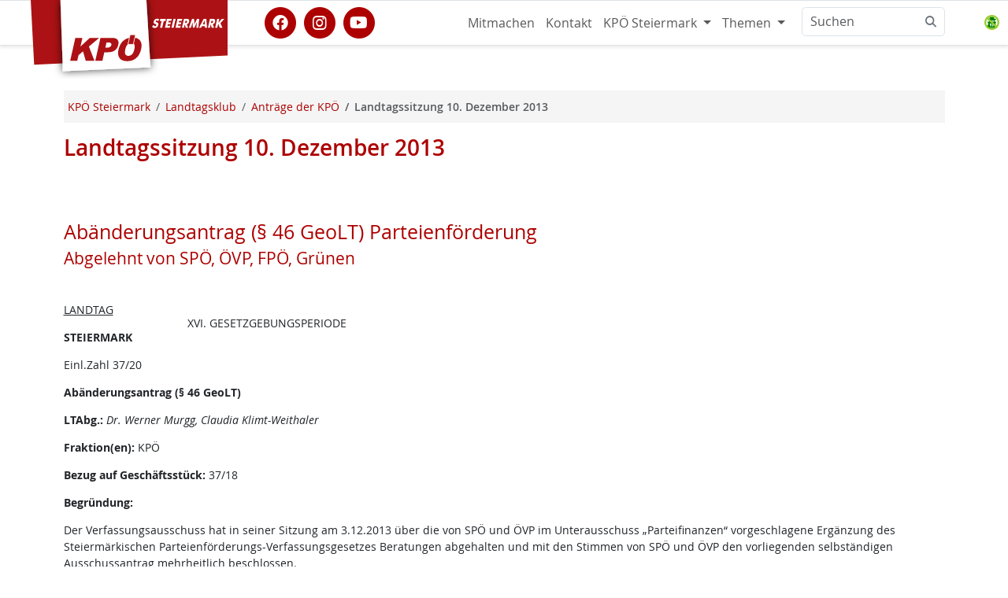

--- FILE ---
content_type: text/html; charset=utf-8
request_url: https://www.kpoe-steiermark.at/landtagssitzung-10-dezember-2013.phtml
body_size: 11771
content:
<!DOCTYPE html>
<html lang="de" id="www-kpoe-steiermark-at">
<head>
  <!--
	phpwcms | free open source content management system
	created by Oliver Georgi (oliver at phpwcms dot de) and licensed under GNU/GPL.
	phpwcms is copyright 2002-2025 of Oliver Georgi. Extensions are copyright of
	their respective owners. Visit project page for details: http://www.phpwcms.org/
  -->
  <meta charset="utf-8">
  <meta name="viewport" content="width=device-width, initial-scale=1.0, maximum-scale=3.0, user-scalable=yes">
  <title>Landtagssitzung 10. Dezember 2013</title>
  <meta property="og:site_name" content="KPÖ Steiermark"/>
  <meta property="og:title" content="Landtagssitzung 10. Dezember 2013"/>
  <meta property="og:url" content="https://www.kpoe-steiermark.at/landtagssitzung-10-dezember-2013.phtml"/>
  <meta property="og:type" content="article"/>
  <meta property="fb:app_id" content="693519717381510"/>
  <meta name="geo.region" content="AT-6" />
  <meta name="geo.position" content="47.0586;15.4331" />
  <meta name="geo.placename" content="Graz" />
  <meta name="ICBM" content="47.0586, 15.4331" />
  <link rel="alternate" type="application/rss+xml" title="KPÖ Steiermark Nachrichten" href="https://www.kpoe-steiermark.at/feeds.php" />
  <link rel="shortcut icon" href="/hosts/www.kpoe-steiermark.at/phpwcms_template/img/ico/favicon.ico" sizes="any" type="image/x-icon">
  <link rel="icon" href="/hosts/www.kpoe-steiermark.at/phpwcms_template/img/ico/SVG/KPOE_icon_weissrot.svg" type="image/svg+xml">
  <link rel="apple-touch-icon" sizes="152x152" href="/hosts/www.kpoe-steiermark.at/phpwcms_template/img/ico/152w/KPOE_icon_weissrot.png">
  <link rel="manifest" href="/hosts/www.kpoe-steiermark.at/phpwcms_template/img/ico/manifest.json">
  <link href="/hosts/www.kpoe-steiermark.at/phpwcms_template/inc_css/kpfancy.css" rel="alternate stylesheet" title="experimental" />
  <link rel="stylesheet" type="text/css" href="hosts/www.kpoe-steiermark.at/phpwcms_template/inc_css/webfonts/opensans/stylesheet.min.css"/>
  <link rel="stylesheet" type="text/css" href="hosts/www.kpoe-steiermark.at/phpwcms_template/lib/bootstrap5/css/bootstrap.min.css"/>
  <link rel="stylesheet" type="text/css" href="hosts/www.kpoe-steiermark.at/phpwcms_template/lib/materialsymbols/materialsymbols.outlined.css"/>
  <link rel="stylesheet" type="text/css" href="hosts/www.kpoe-steiermark.at/phpwcms_template/lib/font-awesome-6/css/fontawesome.min.css"/>
  <link rel="stylesheet" type="text/css" href="hosts/www.kpoe-steiermark.at/phpwcms_template/lib/font-awesome-6/css/brands.min.css"/>
  <link rel="stylesheet" type="text/css" href="hosts/www.kpoe-steiermark.at/phpwcms_template/lib/font-awesome-6/css/solid.min.css"/>
  <link rel="stylesheet" type="text/css" href="hosts/www.kpoe-steiermark.at/phpwcms_template/lib/font-awesome-6/css/v5-font-face.min.css"/>
  <link rel="stylesheet" type="text/css" href="hosts/www.kpoe-steiermark.at/phpwcms_template/inc_css/kp.bs5.css"/>
  <link rel="stylesheet" type="text/css" href="hosts/www.kpoe-steiermark.at/phpwcms_template/lib/slimbox/slimbox.css"/>
  <link rel="stylesheet" type="text/css" href="include/inc_module/mod_dsgvo/inc_css/privacy-controller.min.css"/>
  <link rel="stylesheet" type="text/css" href="include/inc_module/0_tomo_core/inc_lib/PFBC5/Resources/bootstrap/css/titatoggle.min.css"/>
  <link rel="stylesheet" type="text/css" href="hosts/www.kpoe-steiermark.at/phpwcms_template/inc_css/specific/google-cse.min.css"/>
  <link rel="stylesheet" type="text/css" href="hosts/www.kpoe-steiermark.at/phpwcms_template/inc_css/print_layout.min.css" media="print"/>
  <!--[if lt IE 9]><script src="hosts/www.kpoe-steiermark.at/phpwcms_template/lib/jquery/jquery-1.12.4.min.js"></script><![endif]-->
  <!--[if gte IE 9]><!--><script src="hosts/www.kpoe-steiermark.at/phpwcms_template/lib/jquery/jquery-3.7.0.min.js"></script><!--<![endif]-->
  <script src="hosts/www.kpoe-steiermark.at/phpwcms_template/lib/jquery/plugin/jquery.cookies.min.js"></script>
  <script src="hosts/www.kpoe-steiermark.at/phpwcms_template/lib/slimbox/slimbox.jquery.js"></script>
  <script src="include/inc_module/mod_dsgvo/inc_js/privacy-controller.min.js"></script>
  <script src="hosts/www.kpoe-steiermark.at/phpwcms_template/lib/bootstrap5/js/bootbox.min.js"></script>
  <link rel="canonical" href="https://www.kpoe-steiermark.at/landtagssitzung-10-dezember-2013.phtml">
  <meta name="description" content="Berichte von den Landtagssitzungen">
  <meta name="keywords" content="KPÖ, Landtag, Anträge">
  <!--[if lt IE 9]>
	<script src="https://www.kpoe-steiermark.at/hosts/www.kpoe-steiermark.at/phpwcms_template/lib/html5shiv/html5shiv.min.js"></script>
	<script src="https://www.kpoe-steiermark.at/hosts/www.kpoe-steiermark.at/phpwcms_template/lib/respond/respond.min.js"></script>
  <![endif]-->
</head>
<body id="BS5" class="cat_72">
<header>
   
 </header>
 <nav id="nav" class="navbar bg-white sticky-top navbar-expand-md border-bottom border-top border-body" data-bs-theme="kp-rot">
  <div class="container">
   <div class="navbar-header">
    <a class="navbar-brand" href="https://www.kpoe-steiermark.at/" target="_top"> <img id="logo" src="/hosts/www.kpoe-steiermark.at/phpwcms_template/img/logo/kpoe_flag_stmk.svg" title="Zur Homepage" alt="KPÖ Steiermark" width="250" height="100" /><span class="sr-only">KPÖ Steiermark</span>
    </a>
   </div>
   <button type="button" class="navbar-toggler" data-bs-toggle="offcanvas" data-bs-target="#top-navbar-collapse" aria-controls="top-navbar-collapse" aria-expanded="false"
    aria-label="Toggle navigation">
    <span class="navbar-toggler-icon"></span>
   </button>
   <div class="offcanvas offcanvas-end" id="top-navbar-collapse">
    <div class="offcanvas-header">
     <h5 class="offcanvas-title" id="offcanvasNavbarLabel">Navigiere zu</h5>
     <button type="button" class="btn-close" data-bs-dismiss="offcanvas" aria-label="Close"></button>
    </div>
    <div class="offcanvas-body  justify-content-end">
     <div class="socialmedia-links flex-grow-1 align-self-center"><a href="https://www.facebook.com/kpsteiermark" class="withtooltip" title="KPÖ Steiermark auf facebook" referrerpolicy="origin" rel="nofollow"><span class="fa-stack fa-lg"><i class="fa fa-circle fa-stack-2x"></i><i class="fa-brands fa-facebook fa-stack-1x fa-inverse"></i></span></a><a href="https://www.instagram.com/kpoe.steiermark/" class="withtooltip" title="KPÖ Steiermark auf instagram" referrerpolicy="origin" rel="nofollow"><span class="fa-stack fa-lg"><i class="fa fa-circle fa-stack-2x"></i><i class="fa-brands fa-instagram fa-stack-1x fa-inverse"></i></span></a><a href="https://www.youtube.com/c/KPÖSteiermark1918" class="withtooltip" title="KPÖ Steiermark auf youtube" referrerpolicy="origin" rel="nofollow"><span class="fa-stack fa-lg"><i class="fa fa-circle fa-stack-2x"></i><i class="fa-brands fa-youtube fa-stack-1x fa-inverse"></i></span></a></div>
     
<ul id="topmenu_136" class="nav navbar-nav navbar-right">
	<li id="li_topmenu_138" class="nav-item sub_no sub_first"><a href="https://www.kpoe-steiermark.at/#mitmachen" class="nav-link" title="Mitmachen">Mitmachen</a></li>
	<li id="li_topmenu_139" class="nav-item sub_no"><a href="/kontakt.phtml" class="nav-link" title="Kontakt">Kontakt</a></li>
	<li id="li_topmenu_146" class="nav-item sub_ul dropdown"><a href="//www.kpoe-steiermark.at/" target="_self" class="nav-link dropdown-toggle" title="KPÖ Steiermark" data-bs-toggle="dropdown">KPÖ Steiermark <b class="caret"></b></a>
	<ul id="topmenu_146" class="dropdown-menu dropddown">
		<li id="li_topmenu_0146" class="nav-item sub_no sub_ul_true sub_first homeicon"><a href="//www.kpoe-steiermark.at/" target="_self" class="nav-link" title="KPÖ Steiermark">KPÖ Steiermark</a></li>
		<li id="li_topmenu_132" class="nav-item sub_no"><a href="veranstaltungen-kpoe-steiermark.phtml" class="nav-link" title="Termine">Termine</a></li>
		<li id="li_topmenu_140" class="nav-item sub_no sub_ul_true circle"><a href="kpoe-steiermark-regional.phtml" class="nav-link" title="KPÖ - regional">KPÖ - regional</a></li>
		<li id="li_topmenu_30" class="nav-item sub_no sub_ul_true"><a href="kpoe-steiermark-download-broschueren-zeitungen-fotos.phtml" class="nav-link" title="Medien/Download">Medien/Download</a></li>
		<li id="li_topmenu_111" class="nav-item sub_no"><a href="webshop.phtml" class="nav-link" title="Webshop">Webshop</a></li>
		<li id="li_topmenu_222" class="nav-item sub_no"><a href="programm-und-programmatisches.phtml" class="nav-link" title="Programm und Ziele">Programm und Ziele</a></li>
		<li id="li_topmenu_151" class="nav-item sub_no circle"><a href="/landtagsklub-der-kpoe-steiermark.phtml" class="nav-link" title="KPÖ - Landtagsklub">KPÖ - Landtagsklub</a></li>
		<li id="li_topmenu_149" class="nav-item sub_no sub_last homeicon"><a href="//www.kpoe-graz.at/" target="_self" class="nav-link" title="KPÖ Graz">KPÖ Graz</a></li>
	</ul>
	</li>
	<li id="li_topmenu_308" class="nav-item sub_ul dropdown sub_last"><a href="//www.kpoe-steiermark.at/themen-kpoe-steiermark.phtml" target="_self" class="nav-link dropdown-toggle" title="Themen" data-bs-toggle="dropdown">Themen <b class="caret"></b></a>
	<ul id="topmenu_308" class="dropdown-menu dropddown">
		<li id="li_topmenu_0308" class="nav-item sub_no sub_ul_true sub_first circle"><a href="//www.kpoe-steiermark.at/themen-kpoe-steiermark.phtml" target="_self" class="nav-link" title="Themen">Themen</a></li>
		<li id="li_topmenu_160" class="nav-item sub_no sub_ul_true"><a href="frauen.phtml" class="nav-link" title="Frauenrechte jetzt!">Frauenrechte jetzt!</a></li>
		<li id="li_topmenu_135" class="nav-item sub_no sub_last circle"><a href="Rat-Hilfe.phtml" class="nav-link" title="Rat &amp; Hilfe">Rat &amp; Hilfe</a></li>
	</ul>
	</li>
</ul>

      <div id="spc-container-8228">
   <div class="googlesearch_consent_required" data-spc-service="Google Search">

     <form class="d-flex" role="search" action="/suchen.phtml" method="get">
      <div class="input-group">
       <input class="form-control" type="search" placeholder="Suchen" id="nav-search-input" aria-label="Suchen" name="searchwords">
       <button class="btn btn-outline-secondary bg-white border ms-n5" type="button">
        <i class="fa fa-search"></i>
       </button>
  
      
      <div class="spc-placeholder" data-spc-service="googlesearch" data-spc-name="Google Search" data-spc-provider="Google Inc." data-spc-contentid="8228" data-spc-consentrequired="true">
           
      </div> 
       <input type="hidden" id="nav-search-allowone" name="nav-search-allowone" value="0">
      </div>
     </form>
</div>
   </div>
    </div></div></div></nav>
 <!-- Begin page content -->
 
 <div id="pagecontent" class="container">
  <div class="pagecontent-padding">
   <div class="row g-0" id="main-columns">
    <!-- StartDruck -->
    <main id="content" class="col-12">
     <nav class="d-none d-sm-block" aria-label="breadcrumb"><ol class="breadcrumb" itemscope itemtype="https://schema.org/BreadcrumbList"><li class="breadcrumb-item" itemprop="itemListElement" itemscope itemtype="http://schema.org/ListItem"><a itemprop="item" href="/"><span itemprop="name">KPÖ Steiermark</span></a><meta itemprop="position" content="1" /></li><li class="breadcrumb-item" itemprop="itemListElement" itemscope itemtype="http://schema.org/ListItem"><a itemprop="item" href="landtagsklub-der-kpoe-steiermark.phtml"><span itemprop="name">Landtagsklub</span></a><meta itemprop="position" content="2" /></li><li class="breadcrumb-item" itemprop="itemListElement" itemscope itemtype="http://schema.org/ListItem"><a itemprop="item" href="kpoe-im-steirischen-landtag.phtml"><span itemprop="name">Anträge der KPÖ</span></a><meta itemprop="position" content="3" /></li><li class="breadcrumb-item active fw-semibold" aria-current="page">Landtagssitzung 10. Dezember 2013</li></ol></nav>
     
<article class="article article-default">
  <h1 class="article-title h2">Landtagssitzung 10. Dezember 2013</h1>
     
  
   
    
      
<div style="padding-top:44px;padding-bottom:44px;" class="spaceBeforeCP spaceAfterCP">
<h3 class="cp-title">Abänderungsantrag (§ 46 GeoLT) Parteienförderung</h3>
<h4 class="cp-subtitle">Abgelehnt von SPÖ, ÖVP, FPÖ, Grünen</h4>
<div class="cp-body"><p>&nbsp;</p>

<table border="0" cellpadding="0" cellspacing="0">
	<tbody>
		<tr>
			<td style="width:157px">
			<p><u>LANDTAG</u></p>

			<p><strong>STEIERMARK</strong></p>
			</td>
			<td style="width:471px">
			<p>XVI. GESETZGEBUNGSPERIODE</p>
			</td>
		</tr>
	</tbody>
</table>

<p>Einl.Zahl 37/20</p>

<p><strong>Abänderungsantrag (§ 46 GeoLT)</strong></p>

<p><strong>LTAbg.: </strong><em>Dr. Werner Murgg, Claudia Klimt-Weithaler</em></p>

<p><strong>Fraktion(en): </strong>KPÖ</p>

<p><strong>Bezug auf Geschäftsstück:</strong>&nbsp;37/18</p>

<p><strong>Begründung:</strong></p>

<p>Der Verfassungsausschuss hat in seiner Sitzung am 3.12.2013 über die von SPÖ und ÖVP im Unterausschuss „Parteifinanzen“ vorgeschlagene Ergänzung des Steiermärkischen Parteienförderungs-Verfassungsgesetzes Beratungen abgehalten und mit den Stimmen von SPÖ und ÖVP den vorliegenden selbständigen Ausschussantrag mehrheitlich beschlossen.</p>

<p>Diese dem Landtag nun vorliegende Gesetzesänderung geht aus Sicht der KPÖ in die falsche Richtung.</p>

<p>&nbsp;</p>

<p>Die KPÖ lehnt es kategorisch ab, dass den steirischen Gemeinden nunmehr vorgeschrieben werden soll, zur Parteienfinanzierung jedenfalls 5,00 Euro pro Wahlberechtigten zur Verfügung zu stellen. Vielmehr muss es weiterhin im Ermessen der Gemeinden liegen, weniger oder gar keine Parteienförderung zu beschließen. Für die Stadt Graz müssen in diesem Fall dieselben Rahmenbedingungen gelten wie für alle anderen steirischen Gemeinden und daher soll auch in Graz der maximale Betrag von 5,00 Euro pro Wahlberechtigten nicht überschritten werden können.</p>

<p>&nbsp;</p>

<p>Zudem sollen Wahlparteien, die nur in einem steirischen Gemeinderat außerhalb Graz, nicht aber im Landtag Steiermark und/oder im Nationalrat vertreten sind, nicht wesentlich schlechter gestellt werden als Parteien, die im Landtag oder im Nationalrat vertreten sind und aufgrund dessen Parteienförderung erhalten. Diese Parteien, politische Parteien ebenso wie Namenslisten, sollen ebenso Anspruch auf Förderung ihrer Mitwirkung an der politischen Willensbildung auf Bezirks- und Gemeindeebene nach § 4 StPFöLVG haben.</p>

<p>&nbsp;</p>

<p>Eine automatische Wertanpassung der Parteienförderung lehnt die KPÖ grundsätzlich ab. § 11 StPFöLVG, der die Indexierung vorsieht, hat daher zu entfallen.</p>

<p><br />
Dem Landtag wird diesbezüglich in Abänderung des vorliegenden selbständigen Ausschussantrags der beiliegende Gesetzesentwurf zur Beschlussfassung vorgeschlagen.</p>

<p>&nbsp;</p>

<p><strong>Beschlusstext:</strong></p>

<p><strong>Gesetz vom ....., mit dem das Steiermärkische Parteienförderung-Verfassungsgesetz; LGBl. Nr. 6/2013, geändert wird</strong></p>

<p>&nbsp;</p>

<p>Der Landtag Steiermark hat beschlossen:</p>

<p>&nbsp;</p>

<p>Das Steiermärkische Parteienförderung-Verfassungsgesetz (StPFöLVG), LGBl. Nr. 6/2013, wird wie folgt geändert:</p>

<p>&nbsp;</p>

<p><em>1. § 4 lautet:</em></p>

<p>„<strong>§ 4<br />
Förderung</strong></p>

<p>Für ihre Mitwirkung an der politischen Willensbildung auf Bezirks- und Gemeindeebene, insbesondere für Öffentlichkeitsarbeit und Wahlwerbung, die Sicherstellung des personellen und sachlichen Aufwandes sowie die Aus- und Weiterbildung sowie Beratung von Gemeindefunktionärinnen/Gemeindefunktionären sind über Antrag der jeweiligen Landtags-/Gemeinderatspartei entweder dieser Partei oder einer von ihr namhaft gemachten juristischen Person bzw. Organisationseinheit dieser Partei, die im Rahmen der kommunalen Interessenvertretung tätig ist, jährlich Fördermittel des Landes nach Maßgabe der Bestimmungen dieses Abschnittes zuzuwenden.“</p>

<p>&nbsp;</p>

<p><em>2.§ 5 lautet:</em><br />
„<strong>§ 5<br />
Antrag auf Förderung</strong></p>

<p>Der Antrag auf Förderung ist bei sonstigem Anspruchsverlust von der jeweiligen Landtags-/Gemeinderatspartei bis zum 31. Dezember für das Folgejahr zu stellen. In Jahren, in denen Landtagswahlen stattfinden, ist der Antrag bei sonstigem Anspruchsverlust binnen drei Monaten ab dem Wahltag zu stellen. “</p>

<p><br />
<em>3. § 6 Abs. 2 lautet:</em></p>

<p>„(2) Jede Landtagspartei und jede Gemeinderatspartei ist für den Anteil des Jahresbetrages antragsberechtigt, der dem Verhältnis der auf sie anlässlich der letzten Gemeinderatswahl in der Steiermark entfallenen gültigen Stimmen zu den auf alle Landtags-/Gemeinderatsparteien entfallenen gültigen Stimmen entspricht. Außerordentliche Gemeinderatswahlen sind jeweils erst am Beginn des darauf folgenden Kalenderjahres zu berücksichtigen.“</p>

<p>&nbsp;</p>

<p><em>4. Nach § 6 ist folgender 2. Abschnitt einzufügen:</em><br />
&nbsp;„<strong>2. Abschnitt </strong></p>

<p><strong>Gemeindeförderung </strong></p>

<p><strong>A) Förderung aus Mitteln der Gemeinden mit Ausnahme von Graz </strong></p>

<p><strong>§ 6a </strong></p>

<p><strong>Förderung </strong></p>

<p>(1) Für ihre Mitwirkung an der politischen Willensbildung auf Bezirks- und Gemeindeebene - insbesondere für Öffentlichkeitsarbeit und Wahlwerbung, die Sicherstellung des personellen und sachlichen Aufwandes, die Aus- und Weiterbildung sowie Beratung von Gemeindefunktionärinnen/Gemeindefunktionären - sind über Antrag einer in einem Gemeinderat in der Steiermark vertretenen Partei entweder dieser Partei oder einer von dieser namhaft gemachten juristischen Person bzw. Organisationseinheit der Partei, die im Rahmen der kommunalen Interessenvertretung tätig ist, jährlich Fördermittel der Gemeinden nach Maßgabe der Bestimmungen dieses Abschnittes zuzuwenden.</p>

<p>(2) Die Förderungsmittel sind von der im Gemeinderat vertretenen Partei zur Erfüllung der in Abs. 1 genannten Aufgaben an Organisationseinheiten der Partei auf Bezirks- oder Gemeindeebene weiter zu leiten.</p>

<p>(3) Die Organisationseinheiten der (politischen) Partei auf Bezirks- oder Gemeindeebene haben die auf Grund eines Ansuchens gemäß § 6b Abs. 3 erhaltenen Mittel entsprechend den Vorgaben des Abs. 1 zu verwenden.</p>

<p><strong>§ 6b </strong></p>

<p><strong>Anträge auf Förderung und Ansuchen auf Einzelförderung </strong></p>

<p>(1) Der Antrag auf Förderung ist bei sonstigem Anspruchsverlust bis zum 31. Dezember für das Folgejahr bei der Landesregierung zu stellen. In Jahren, in denen eine allgemeine landesweite Gemeinderatswahl stattfindet, ist der Antrag bei sonstigem Anspruchsverlust binnen drei Monaten ab dem Wahltag zu stellen.</p>

<p>(2) Die antragstellende Partei ist verpflichtet, die zur Verfügung gestellten Mittel im Sinn der Vorgaben dieses Gesetzes zu verwenden.</p>

<p>(3) Ansuchen auf Einzelförderung können von den jeweiligen Organisationseinheiten auf Bezirks- oder Gemeindeebene bei ihrer Landtags/Gemeinderatspartei gestellt werden. Die Partei hat einen Förderplan zu erstellen, der darlegt, welcher Förderbedarf auf Bezirks- oder Gemeindeebene besteht. Die Entscheidung über die Ansuchen erfolgt auf Grundlage des Förderplans. Die Organisationseinheiten auf Bezirks- und Gemeindeebene haben weder Anspruch auf Förderung nach diesen Bestimmungen noch auf Förderung in der angesuchten Höhe.</p>

<p><strong>§ 6c </strong></p>

<p><strong>Höhe der Förderung </strong></p>

<p>(1) Jede Gemeinde kann zur Finanzierung der Förderung nach diesem Abschnitt höchstens 5,00 Euro je bei der letzten Gemeinderatswahl in ihrem Gemeindegebiet wahlberechtigter Person zur Verfügung zu stellen. Der jeweilige&nbsp;Gemeinderat entscheidet über die Höhe der Mittel. Sie hat den sich aus der Berechnung ergebenden Betrag bis zum 15. Jänner an die Landesregierung zu überweisen. Die Summe aller Überweisungen ergibt den Jahresbetrag.</p>

<p>(2) Die Landesregierung hat den Jahresbetrag gemäß Abs. 1 in dem Verhältnis auf alle in den Gemeinderäten vertretenen Parteien aufzuteilen, das dem Verhältnis der auf sie anlässlich der letzten Gemeinderatswahlen entfallenen gültigen Stimmen zu den gültigen Stimmen der anderen in den Gemeinderäten vertretenen Parteien entspricht. Die sich daraus ergebenden Anteile sind der jeweiligen Partei bis spätestens 31. Jänner zu überweisen. Wenn eine (politische) Partei keinen fristgemäßen Antrag gemäß § 6b Abs. 1 gestellt hat, sind die entsprechenden Mittel an die jeweilige Gemeinde zurück zu überweisen.</p>

<p>(3) Außerordentliche Gemeinderatswahlen sind bei Berechnungen nach Abs. 1 und 3 jeweils erst am Beginn des darauf folgenden Kalenderjahres zu berücksichtigen.</p>

<p>(4) Im Jahr einer Gemeinderatswahl ist der Betrag gemäß Abs. 1 aliquot auf die Zeit vor und nach der Wahl aufzuteilen, wobei der Wahltag noch der Zeit vor der Gemeinderatswahl zuzurechnen ist. Die Überweisung an die Landesregierung (Abs. 1) hat binnen vier Wochen nach der Wahl zu erfolgen. Die Landesregierung hat die Überweisung gemäß Abs. 3 binnen sechs Wochen nach der Wahl durchzuführen.<br />
<strong>B) Förderung aus Mitteln der Stadt Graz </strong></p>

<p><strong>§ 6d </strong></p>

<p><strong>Förderung </strong></p>

<p>Für ihre Mitwirkung an der politischen Willensbildung auf Stadtebene - insbesondere für Öffentlichkeitsarbeit und Wahlwerbung, die Sicherstellung des personellen und sachlichen Aufwandes, die Aus- und Weiterbildung sowie Beratung von Gemeindefunktionärinnen/Gemeindefunktionären - sind über Antrag der im Gemeinderat der Stadt Graz vertretenen Parteien (Stadtparteien) jährlich Fördermittel der Stadt Graz nach Maßgabe der Bestimmungen dieses Abschnittes zuzuwenden.</p>

<p><strong>§ 6e </strong></p>

<p><strong>Anträge auf Förderung </strong></p>

<p>(1) Der Antrag auf Förderung ist bei sonstigem Anspruchsverlust bis zum 31. Dezember für das Folgejahr bei der Bürgermeisterin / beim Bürgermeister zu stellen. In Jahren, in denen in Graz eine Gemeinderatswahl stattfindet, ist der Antrag bei sonstigem Anspruchsverlust binnen drei Monaten ab dem Wahltag zu stellen.</p>

<p>(2) Die antragstellende Partei ist verpflichtet, die zur Verfügung gestellten Mittel den Vorgaben dieses Gesetzes entsprechend zu verwenden.</p>

<p><strong>§ 6f </strong></p>

<p><strong>Höhe der Förderung </strong></p>

<p>(1) Die Stadt Graz hat zur Finanzierung dieser Förderung höchstens 5,00 Euro je bei der letzten Gemeinderatswahl in ihrem Gemeindegebiet wahlberechtigter Person zur Verfügung zu stellen (Jahresbetrag). Der Gemeinderat entscheidet über die Höhe der Mittel.</p>

<p>(2) Die Bürgermeisterin/Der Bürgermeister hat den Jahresbetrag gemäß Abs. 1 in dem Verhältnis auf alle im Gemeinderat vertretenen Parteien aufzuteilen, das dem Verhältnis der auf sie anlässlich der letzten Gemeinderatswahl in Graz entfallenen gültigen Stimmen zu den gültigen Stimmen der anderen im Gemeinderat vertretenen Parteien entspricht. Die sich daraus ergebenden Anteile sind der jeweiligen Stadtpartei bis spätestens 31. Jänner zu überweisen. Wenn eine (politische) Partei keinen fristgemäßen Antrag gemäß § 6e gestellt hat, verbleiben die entsprechenden Mittel im Haushalt der Stadt.</p>

<p>(3) Im Jahr einer Gemeinderatswahl in Graz ist der Betrag gemäß Abs. 1 aliquot auf die Zeit vor und nach der Wahl aufzuteilen, wobei der Wahltag noch der Zeit vor der Gemeinderatswahl zuzurechnen ist. Für die Indexberechnung ist in diesem Fall der Wahltag der Stichtag.</p>

<p><strong>C) Gemeinsame Bestimmungen </strong></p>

<p><strong>§ 6g </strong></p>

<p><strong>Eigener Wirkungsbereich der Gemeinden </strong></p>

<p>Die in diesem Abschnitt geregelten Angelegenheiten der Gemeinde sind solche des eigenen Wirkungsbereiches.“</p>

<p>&nbsp;</p>

<p><em>5. In § 7 ist in Z. 1 anzufügen: </em></p>

<p>„Abweichend davon umfasst der Begriff im 2. Abschnitt des 1. Teiles in lit. B nur die Gemeinderatswahl in der Landeshauptstadt Graz bzw. in lit. A die Gemeinderatswahl ohne die Stadt Graz.“</p>

<p>&nbsp;</p>

<p><em>6. In § 7 ist folgende Z. 4 einzufügen: </em></p>

<p>„4. <strong>Gemeinderatspartei: </strong>jede Partei, die in zumindest einem Gemeinderat in der Steiermark, aber nicht im Landtag Steiermark und/oder nicht im Nationalrat vertreten ist; sofern diese Partei eine Organisationseinheit auf Landesebene hat, gilt nur diese als Gemeinderatspartei.“</p>

<p>&nbsp;</p>

<p><em>7. In § 8 ist nach dem Wort „Land“ einzufügen: </em></p>

<p>„und die Gemeinden“</p>

<p>&nbsp;</p>

<p><em>8. § 9 lautet: </em></p>

<p>„<strong>§ 9 </strong></p>

<p><strong>Entscheidung über die Förderungen </strong></p>

<p>Über Anträge auf Förderung nach §§ 2, 5 und 6b entscheidet die Landesregierung und nach § 6e die Bürgermeisterin/der Bürgermeister der Stadt Graz mit Bescheid.“</p>

<p>&nbsp;</p>

<p><em>9. § 11 entfällt. </em></p>

<p>&nbsp;</p>

<p><em>10. In § 12 Abs. 1 wird angefügt: </em></p>

<p>„Dieser Absatz 1 ist auf den 2. Abschnitt des 2. Teiles nicht anzuwenden.“</p>

<p>&nbsp;</p>

<p><em>11. Nach § 17 wird folgender § 17a eingefügt: </em></p>

<p>„(5) Bezogen auf das Förderjahr 2014 sind die Fristen der §§ 6b Abs. 1 und 6e Abs. 1 durch 31. Jänner 2014, die Fristen des § 6c Abs. 1 durch 15 Februar 2014 sowie die Fristen der §§ 6c Abs. 2 und 6f Abs. 3 durch 31. März 2014 zu ersetzen.“</p>

<p>&nbsp;</p>

<p><em>12. Nach § 18 wird folgender § 18a eingefügt: </em></p>

<p>„<strong>§ 18a </strong></p>

<p><strong>Inkrafttreten von Novellen </strong>4</p>

<p>&nbsp;</p>

<p>Die Einfügung des 2. Abschnittes in den 2. Teil (§§ 6a bis 6g), des § 17a und des § 18a, die Änderung der §§ 4, 5, 6 Abs. 2, 7, 8, 9 und 12 Abs. 1 sowie der Entfall des § 11 durch die Novelle LGBl. Nr. ….. treten am 1. Jänner 2014 in Kraft.“</p>

<p>&nbsp;</p>

<p><strong>Unterschriften</strong>:<br />
Dr. Werner Murgg eh., Claudia Klimt-Weithaler eh.</p></div>
</div><div style="padding-top:44px;padding-bottom:44px;" class="spaceBeforeCP spaceAfterCP">
<h3 class="cp-title">Anerkennung eines ausgezeichneten Schulerfolges von sozial bedürftigen Schülerinnen und Schülern</h3>
<h4 class="cp-subtitle">Selbstständiger Antrag der KPÖ</h4>
<div class="cp-body"><div>&nbsp;
<div>LANDTAG</div>

<div>STEIERMARK</div>

<div>XVI. GESETZGEBUNGSPERIODE 2013</div>

<div>&nbsp;</div>

<div>Einl.Zahl 2172/1</div>

<div>eingebracht am 28.08.2013</div>

<div>Selbstständiger Antrag (§ 21 GeoLT)</div>

<div>LTAbg.: Claudia Klimt-Weithaler, Dr. Werner Murgg</div>

<div>Fraktion(en): KPÖ</div>

<div>Zuständiger Ausschuss: Bildung</div>

<div>Regierungsmitglied(er): LR Mag. Michael Schickhofer</div>

<div>Betreff:</div>

<div>Anerkennung eines ausgezeichneten Schulerfolges von sozial bedürftigen Schülerinnen und Schülern</div>

<div>Begründung:</div>

<div>Seit diesem Jahr ist es nicht mehr nötig, für den Erhalt der Schul- und Heimbeihilfe einen günstigen Schulerfolg mit einem Notendurchschnitt von 2,9 bzw. 3,1 nachzuweisen.</div>

<div>Grundsätzlich ist diese Neuregelung zu begrüßen, da damit mehr Kinder aus sozial bedürftigen Familien&nbsp;in den Genuss der Beihilfe kommen.</div>

<div>Leider ist hiermit aber auch die Berücksichtigung eines ausgezeichneten Erfolges gefallen, der bisher mit einer Erhöhung des Grundbetrages um 202,- Euro bzw. 404,- Euro belohnt wurde.</div>

<div>Diese Erhöhung bedeutete sicherlich für viele Schülerinnen und Schüler eine zusätzliche Motivation und wurde als Anerkennung für ihre besondere Leistung verstanden.</div>

<div>Da die Zahl der in Frage kommenden Schülerinnen und Schüler und damit die Summe, mit der das Budget belastet würde, nicht allzu hoch sein dürfte, stellt sich die Frage, ob nicht das Land Steiermark in diesen Fällen einspringen könnte und&nbsp;den betreffenden Schülerinnen und Schülern einen vergleichbaren Betrag als eine Art Stipendium zukommen lässt.</div>
&nbsp;

<div>Es wird daher der</div>

<div>Antrag</div>

<div>gestellt:</div>

<div>Der Landtag wolle beschließen:</div>

<div>Die Landesregierung wird aufgefordert, für sozial bedürftige Schülerinnen und Schüler, die Anspruch auf Schul- oder Heimbeihilfe haben, im Falle eines ausgezeichneten Schulerfolgs im vorangegangen Schuljahr als Anerkennung für ihre besondere Leistung ein Stipendium in Höhe&nbsp;der bisher im Rahmen der Schul- und Heimbeihilfe vorgesehenen Höhe bereitzustellen.</div>
&nbsp;

<div>Unterschriften:<br />
Claudia Klimt-Weithaler eh., Dr. Werner Murgg eh.</div>
</div></div>
</div><div style="padding-top:44px;padding-bottom:44px;" class="spaceBeforeCP spaceAfterCP">
<h3 class="cp-title">Transportgipfel</h3>
<h4 class="cp-subtitle">Entschließungsantrag der KPÖ</h4>
<div class="cp-body"><div>&nbsp;
<div>LANDTAG</div>

<div>STEIERMARK</div>

<div>XVI. GESETZGEBUNGSPERIODE</div>

<div>&nbsp;</div>

<div>Einl.Zahl 2346/3</div>

<div>Entschließungsantrag</div>

<div>zu: TOP 14</div>
&nbsp;

<div>Fraktion(en): KPÖ</div>

<div>Regierungsmitglied(er): LH Mag. Franz Voves</div>

<div>Betreff:</div>

<div>Transportgipfel</div>

<div>Begründung:</div>
&nbsp;

<div>Der 10. Bericht für das Rechnungsjahr 2013 der Steiermärkischen Landesregierung über die angeführten über- und außerplanmäßigen Ausgaben für das Rechnungsjahr 2013 enthält neben anderen Positionen auch eine Förderung der für den allgemeinen Rettungsdienst erforderlichen Infrastruktur in der Höhe von&nbsp; € 600.000,-- .</div>
&nbsp;

<div>Die Bereitstellung dieser Mittel erfolgt auf&nbsp;Antrag des Roten Kreuzes Landesverband Steiermark,&nbsp;dem die&nbsp;Landesregierung,&nbsp;der Amtsvorlage zufolge in Wahrnehmung der&nbsp;gem. Rettungsdienstgesetz dem Land&nbsp;übertragenen Zuständigkeit für den überörtlichen Rettungsdienst nähertritt.&nbsp;</div>
&nbsp;

<div>Diese Zuwendung ist zwar geeignet die bis aufs äußerste gespannten Kräfte des Roten Kreuzes zu entlasten, da die&nbsp;damit abgegoltenen&nbsp;Infrastrukturkosten&nbsp;Mittel für Personal und Treibstoff freimachen,&nbsp;löst aber das grundsätzliche Problem nicht: die exorbitant steigende Zahl von Transporten und die immer länger werdenden Transportwege die vor allem auch durch die jüngst erfolgten Betten- und Leistungsreduktion in den steirischen Krankenhäusern bzw. die Schließung ganzer Abteilungen ausgelöst wurden.</div>
&nbsp;

<div>Hier erweisen sich vorgebliche Sparmaßnahmen schnell als Pyrrhussieg, denn Ausgabenersparnisse im Gesundheitsbereich führten wie wir sehen wenige Monate später zu einer Verschlechterung der Qualität der Rettungsdienste, oder Mehrkosten um sie in gleicher Qualität aufrecht zu erhalten.&nbsp;</div>
&nbsp;

<div>Nun ist etwa zeitgleich mit den Beratungen über das diese außerplanmäßige Ausgabe mit umfassende Stück die seit längerem intensiv geführte öffentliche Diskussion über Kosten, Qualität und Verantwortung des allgemeinen Rettungsdienstes in der Steiermark wieder aufgeflammt.</div>
&nbsp;

<div>Die Landesregierung&nbsp;riskiert erneut wie bereits im Juni dieses Jahres, dass alle Krankentransporte von den Patientinnen und Patienten künftig selbst bezahlt werden müssen. Auf Kosten von Kranken und der im Rettungsdienst Beschäftigten soll, wie kolportiert wurde,&nbsp;durch die Streichung von 100.000 Fahrten eine deutliche Verschlechterung der Versorgung erzwungen werden. Gleichzeitig meldet, nebenbei bemerkt,&nbsp;die Gebietskrankenkasse jährlich Überschüsse in Millionenhöhe.</div>
&nbsp;

<div>Der Zentralbetriebsrat des&nbsp;Roten Kreuzes&nbsp;forderte daher jüngst&nbsp;in einem an die&nbsp;Abgeordneten des Landtages und die Landesregierung gerichteten offenen Brief&nbsp;einen Transportgipfel, bei dem alle&nbsp;Zuständigen und Verantwortlichen Land Steiermark, die Gemeinden, die KAGes, Ärztekammer, Rotes Kreuz und Sozialversicherungsträger usf. zu diesbezüglichen Verhandlungen zusammenkommen sollen, um die Zukunft der Rettungsdienste in der Steiermark zu sichern.</div>
&nbsp;

<div>Es wird daher der</div>

<div>Antrag</div>

<div>gestellt:</div>

<div>Der Landtag wolle beschließen:</div>
&nbsp;

<div>Die Landesregierung wird aufgefordert, keine Kostenregulierung auf dem Rücken der PatientInnen zuzulassen, sondern stattdessen die&nbsp;Anregung des des Zentralbetriebsrates des Roten Kreuzes Landesverband Steiermark&nbsp;aufzugreifen, alle Verantwortlichen&nbsp;im Bereich der allgemeinen Rettungsdienste einzuladen, im Rahmen&nbsp;eines "Transportgipfels"&nbsp;über eine zukunftsweisende Finanzierung der Rettungs- und Krankentransporte zugunsten der steirischen Bevölkerung zu beraten.&nbsp;</div>
<br />
&nbsp;</div></div>
</div><div style="padding-top:44px;padding-bottom:44px;" class="spaceBeforeCP spaceAfterCP">
<h3 class="cp-title">Menschenrechte nicht nur auf dem Papier</h3>
<h4 class="cp-subtitle">Entschließungsantrag der KPÖ</h4>
<div class="cp-body"><p>&nbsp;</p>

<table border="0" cellpadding="0" cellspacing="0">
	<tbody>
		<tr>
			<td style="width:157px">
			<p><u>LANDTAG</u></p>

			<p><strong>STEIERMARK</strong></p>
			</td>
			<td style="width:471px">
			<p>XVI. GESETZGEBUNGSPERIODE</p>
			</td>
		</tr>
	</tbody>
</table>

<p>&nbsp;</p>

<p><strong>Entschließungsantrag</strong></p>

<p><strong>zu: TOP N1</strong></p>

<p>&nbsp;</p>

<p><strong>Fraktion(en): </strong>KPÖ</p>

<p><strong>Regierungsmitglied(er): </strong>LR Dr. Bettina Vollath</p>

<p><strong>Betreff:</strong></p>

<p><em>Menschenrechte nicht nur auf dem Papier</em></p>

<p><strong>Begründung:</strong></p>

<p>Das im Entschließungsantrag Einl. Zahl 2245/4 ausgedrückte Bestreben, die Steiermark im Wege der Selbstverpflichtung zu einer Vorzeigeregion im Bereich der Menschenrechte zu machen, ist selbstredend begrüßenswert.</p>

<p>&nbsp;</p>

<p>Die Forderung dieses Entschließungsantrages befremdet allerdings vor dem Hintergrund der gravierenden&nbsp;politischen und sozialen Umwälzungen, die von den maßgeblichen Regierungsparteien im&nbsp;Landtag Steiermark in den letzten Jahren in Gang gesetzt wurden und die genau dieser Forderung diametral entgegenstehen.</p>

<p>&nbsp;</p>

<p>Es erübrigt sich an dieser Stelle, die lange Reihe von Gesetzesänderungen und Maßnahmen vor allem im Sozialbereich aufzuzählen, deren Auswirkungen von&nbsp;über jeden Zweifel erhabenen&nbsp;Stellen&nbsp;und Organisationen wie&nbsp;dem Menschenrechtsbeirat der Stadt Graz, den Anwaltschaften und Ombudsstellen des Landes, der Volksanwaltschaft, dem Dachverband der Steirischen Behindertenhilfe, zahlreichen NGOs usf. verschiedentlich als eindeutige Verletzung von internationalen Abkommen wie der UN-Konvention über die Rechte der Menschen mit Behinderung und der UN-Kinderrechtskonvention gewertet wurde.</p>

<p>&nbsp;</p>

<p>Wenn sich die Steiermark mit Fug und Recht&nbsp;Menschenrechtsregion nennen will, dann muss der erste Schritt&nbsp;selbstverständlich die Beseitigung jener Verschlechterungen sein, die den Bruch dieser UN-Konventionen zur Folge hatten. Würde man anders verfahren, verkäme der Entschließungstantrag Einl. Zahl 2245/4 unweigerlich zur Farce.</p>

<p>&nbsp;</p>

<p>Es wird daher der</p>

<p><strong>Antrag</strong></p>

<p>gestellt:</p>

<p>Der Landtag wolle beschließen:</p>

<p>Die Landesregierung wird aufgefordert,&nbsp;zusätzlich und begleitend zu den im Entschließungsantrag &nbsp;2245/4 geforderten Maßnahmen, unter Würdigung der&nbsp;Expertise der in der Begründung erwähnten Stellen und&nbsp;Organisationen, eine systematische Prüfung des gesamten steiermärkischen Landesrechts einzuleiten,&nbsp;mit dem Ziel, menschenrechtswidrige beziehungsweise diskriminierende Bestimmungen in allen Regelungsmaterien zu identifizieren und Novellierungsvorschläge vorzulegen, mit denen ihre Beseitigung gewährleistet wird, und dem Landtag über den Fortschritt dieses Prozesses jährlich Bericht zu erstatten.</p>

</div>
</div>
   
   
  <div class="clearfix"></div>
  <p class="small mt-4">Veröffentlicht: 10. Dezember 2013</p>
  </article>
    
   
    </main>
    <!-- StopDruck -->
   </div></div></div>
 
 
 <footer class="footerneu" data-bs-theme="kp-rot">
  <div class="container"><div class="footer-nav mt-0">
<div><div class="socialmedia-links"><a href="https://www.facebook.com/kpsteiermark" class="withtooltip" title="KPÖ Steiermark auf facebook" referrerpolicy="origin" rel="nofollow"><span class="fa-stack fa-lg"><i class="fa fa-circle fa-stack-2x"></i><i class="fa-brands fa-facebook fa-stack-1x fa-inverse"></i></span></a><a href="https://www.instagram.com/kpoe.steiermark/" class="withtooltip" title="KPÖ Steiermark auf instagram" referrerpolicy="origin" rel="nofollow"><span class="fa-stack fa-lg"><i class="fa fa-circle fa-stack-2x"></i><i class="fa-brands fa-instagram fa-stack-1x fa-inverse"></i></span></a><a href="https://www.youtube.com/c/KPÖSteiermark1918" class="withtooltip" title="KPÖ Steiermark auf youtube" referrerpolicy="origin" rel="nofollow"><span class="fa-stack fa-lg"><i class="fa fa-circle fa-stack-2x"></i><i class="fa-brands fa-youtube fa-stack-1x fa-inverse"></i></span></a></div></div>
<div class="row row-cols-2 row-cols-lg-4 g-4 gy-4 gx-4 mt-4">
<div class="col-xs-12 col"><div class="footer-socialmedia-links"></div><div class="kplogo-embedded"><?xml version="1.0" encoding="UTF-8"?><svg id="Ebene_1" xmlns="http://www.w3.org/2000/svg" viewBox="0 0 238.11 120.33"><path id="sz_kpoe" d="M236.63,49.09c2.77-12.28,1.66-21.83-3.32-28.65-3.7-5.06-9.34-8.23-16.93-9.53l-4.49,19.93c.7.63,1.31,1.37,1.83,2.22,2,3.31,2.19,8.55.57,15.73-1.92,8.53-4.57,14.44-7.94,17.73-3.37,3.29-7.46,4.94-12.25,4.94s-7.98-1.68-9.93-5.04c-1.95-3.36-2.06-8.89-.33-16.58,1.75-7.76,4.37-13.33,7.85-16.69.09-.09.19-.15.29-.23l4.86-21.55c-7.13,1.53-13.45,4.59-18.94,9.26-8.15,6.94-13.63,16.64-16.44,29.1-2.01,8.92-2.02,16.34-.03,22.28,1.99,5.94,5.35,10.27,10.09,13.01,4.73,2.74,11.18,4.11,19.35,4.11s15.1-1.59,21.2-4.76c6.1-3.17,11.22-7.62,15.35-13.33,4.14-5.71,7.21-13.02,9.22-21.94M149.41,52.98c5.6-4.33,9.27-10.35,11.01-18.05,1.69-7.49.86-13.26-2.47-17.32-3.33-4.06-9.26-6.09-17.79-6.09h-39.15l-17.19,76.28h23.65l6.38-28.32h12.89c9.5,0,17.05-2.17,22.65-6.5M137.36,35.58c-.55,2.46-1.93,4.48-4.12,6.06-2.19,1.58-5.56,2.37-10.1,2.37h-5.77l3.83-17.01h6.71c4.4,0,7.22.83,8.44,2.5,1.22,1.67,1.56,3.69,1.02,6.08M80.88,87.8l-18.35-47.55,34.3-28.73h-31.36l-31.2,28.83,6.5-28.83h-23.58L0,87.8h23.58l4.19-18.61,15.06-12.75,9.02,31.35h29.04Z" fill="#20201e" stroke-width="0"/><polygon id="sz_oe" points="192.79 32.96 210.57 32.96 217.8 .88 200.02 .88 192.79 32.96" fill="#9c120f" stroke="#fff" stroke-width="1.75"/><g id="sz_steiermark"><path d="M72.4,106.86c.52.95,1.09,1.65,1.7,2.12.61.47,1.27.7,1.98.7.66,0,1.25-.2,1.77-.6.52-.4.84-.91.98-1.53.15-.68.09-1.21-.19-1.58-.28-.37-1.03-.75-2.24-1.15-1.65-.54-2.75-1.25-3.29-2.12-.54-.87-.64-2.07-.29-3.59.44-1.97,1.39-3.57,2.83-4.82,1.44-1.24,3.09-1.86,4.94-1.86,1,0,1.91.15,2.74.46.83.3,1.57.77,2.23,1.39l-2.46,4.04c-.44-.54-.92-.95-1.45-1.23-.53-.28-1.08-.41-1.66-.41s-1.11.16-1.56.48c-.44.32-.72.74-.84,1.24-.12.52-.05.93.21,1.24.26.31.82.6,1.69.89l.21.07c1.88.62,3.05,1.3,3.52,2.04.32.51.5,1.11.57,1.82.06.71,0,1.49-.2,2.36-.49,2.19-1.52,3.94-3.08,5.27-1.56,1.33-3.4,1.99-5.5,1.99-1.26,0-2.36-.24-3.29-.73s-1.75-1.25-2.47-2.29l3.17-4.18Z" fill="#9c120f" stroke-width="0"/><path d="M87.53,113.51l3.55-15.72h-4.06l1.1-4.87h13.07l-1.1,4.87h-4.06l-3.55,15.72h-4.94Z" fill="#9c120f" stroke-width="0"/><path d="M99.03,113.51l4.64-20.59h11.11l-1.02,4.51h-6.29l-.81,3.57h5.93l-1,4.42h-5.93l-.78,3.47h6.29l-1.04,4.61h-11.11Z" fill="#9c120f" stroke-width="0"/><path d="M113.61,113.51l4.64-20.59h4.99l-4.64,20.59h-4.99Z" fill="#9c120f" stroke-width="0"/><path d="M122.67,113.51l4.64-20.59h11.11l-1.02,4.51h-6.29l-.81,3.57h5.93l-1,4.42h-5.93l-.78,3.47h6.29l-1.04,4.61h-11.11Z" fill="#9c120f" stroke-width="0"/><path d="M137.12,113.51l4.64-20.59h5.17c2.02,0,3.41.11,4.16.32.75.21,1.36.56,1.82,1.06.53.56.86,1.28,1.02,2.15.15.87.11,1.83-.12,2.88-.36,1.59-1,2.89-1.91,3.89-.92,1-2.07,1.66-3.47,1.99l3.07,8.3h-5.59l-2.34-8.06-1.82,8.06h-4.63ZM144.21,102.65h.92c1.07,0,1.89-.21,2.47-.62s.98-1.06,1.17-1.94c.23-1.03.17-1.76-.19-2.2-.36-.44-1.08-.65-2.16-.65h-.99l-1.22,5.41Z" fill="#9c120f" stroke-width="0"/><path d="M174.26,113.51h-4.62l.94-8.9c.07-.63.16-1.33.27-2.1.11-.77.24-1.61.4-2.52-.31.87-.79,1.96-1.42,3.26-.14.27-.24.47-.3.6l-4.64,9.65h-3.29l-.29-9.65c0-.13,0-.33-.01-.6-.05-1.3-.03-2.39.05-3.25-.23.78-.46,1.55-.7,2.31-.24.76-.49,1.53-.75,2.29l-3.07,8.9h-4.6l7.44-20.59h4.89l.34,10.62c0,.07,0,.2.02.37.04.95.02,1.76-.07,2.43.12-.37.27-.77.46-1.22.19-.44.44-.98.74-1.61l5.15-10.59h4.91l-1.86,20.59Z" fill="#9c120f" stroke-width="0"/><path d="M174.87,113.51l10.9-20.59h6.19l1.62,20.59h-4.92l-.08-3.68h-7.02l-1.77,3.68h-4.92ZM183.53,105.82h4.92l-.31-6.79c-.01-.21-.01-.54,0-1,0-.46,0-1.05.02-1.77-.22.51-.44.99-.64,1.45-.21.46-.41.9-.61,1.32l-3.35,6.79Z" fill="#9c120f" stroke-width="0"/><path d="M195.4,113.51l4.64-20.59h5.17c2.02,0,3.41.11,4.16.32.75.21,1.36.56,1.82,1.06.53.56.86,1.28,1.02,2.15.15.87.11,1.83-.12,2.88-.36,1.59-1,2.89-1.91,3.89-.92,1-2.07,1.66-3.47,1.99l3.07,8.3h-5.59l-2.34-8.06-1.82,8.06h-4.63ZM202.48,102.65h.92c1.07,0,1.89-.21,2.47-.62s.98-1.06,1.17-1.94c.23-1.03.17-1.76-.19-2.2-.36-.44-1.08-.65-2.16-.65h-.99l-1.22,5.41Z" fill="#9c120f" stroke-width="0"/><path d="M211.74,113.51l4.64-20.59h4.89l-2.11,9.35,7.84-9.35h5.76l-8.97,10.04,4.9,10.55h-6.17l-3.82-9.24-2.08,9.24h-4.89Z" fill="#9c120f" stroke-width="0"/></g></svg></div>
<p class="mt-0">
<span class="sr-only">KPÖ-Steiermark</span>
Lagergasse 98a<br />
8020 Graz<br />
Tel: +43 316 712479<br />
Fax: +43 316 716291<br />
</p>
</div>

<div class="col">   <ul class="nav flex-column nav-pills">
    <li class="nav-item"><a href="/kontakt.phtml" title="Schreiben Sie uns!" target="_top">Kontakt</a></li>

     <li class="nav-item"><a href="datenschutzerklaerung.phtml" class="link-internal">Datenschutz</a></li> 	

    <li class="nav-item"><a href="/impressum.phtml" target="_top">Impressum</a></li>
    <li class="nav-item"><a href="suchen.phtml" class="link-internal">Suche</a></li>
   </ul></div>


<div class="col sitemap ">
<h5><a href="//www.kpoe-steiermark.at">Mehr auf kpoe-steiermark.at</a></h5>

<ul id="dtopmenu_129" class="dnav dnavbar-nav dnavbar-right">
	<li id="li_dtopmenu_132" class="nav-item sub_no sub_first"><a href="veranstaltungen-kpoe-steiermark.phtml" class="nav-link" title="Termine">Termine</a></li>
	<li id="li_dtopmenu_140" class="nav-item sub_ul"><a href="kpoe-steiermark-regional.phtml" class="nav-link" title="KPÖ - regional">KPÖ - regional</a>
	<ul id="dtopmenu_140" class="ddropddown">
		<li id="li_dtopmenu_284" class="nav-item sub_no sub_first"><a href="mandatarinnen.phtml" class="nav-link" title="Mandatarinnen">Mandatarinnen</a></li>
		<li id="li_dtopmenu_48" class="nav-item sub_no sub_ul_true sub_last"><a href="kpoe-steiermark-bezirke.phtml" class="nav-link" title="Bezirke Steiermark">Bezirke Steiermark</a></li>
	</ul>
	</li>
	<li id="li_dtopmenu_30" class="nav-item sub_ul"><a href="kpoe-steiermark-download-broschueren-zeitungen-fotos.phtml" class="nav-link" title="Medien/Download">Medien/Download</a>
	<ul id="dtopmenu_30" class="ddropddown">
		<li id="li_dtopmenu_211" class="nav-item sub_no sub_first"><a href="regionalzeitungen-archiv.phtml" class="nav-link" title="Regionalzeitungen Archiv">Regionalzeitungen Archiv</a></li>
		<li id="li_dtopmenu_73" class="nav-item sub_no"><a href="steirische-volksstimme.phtml" class="nav-link" title="Steir. Volksstimme">Steir. Volksstimme</a></li>
		<li id="li_dtopmenu_263" class="nav-item sub_no sub_last"><a href="bibliothek.phtml" class="nav-link" title="Bibliothek">Bibliothek</a></li>
	</ul>
	</li>
	<li id="li_dtopmenu_111" class="nav-item sub_no"><a href="webshop.phtml" class="nav-link" title="Webshop">Webshop</a></li>
	<li id="li_dtopmenu_222" class="nav-item sub_no sub_last"><a href="programm-und-programmatisches.phtml" class="nav-link" title="Programm und Ziele">Programm und Ziele</a></li>
</ul>

</div>
<div class="col sitemap">
<h5><a href="//www.kpoe-graz.at">Mehr auf kpoe-graz.at</a></h5>

<ul id="dtopmenu_3" class="dnav dnavbar-nav dnavbar-right">
	<li id="li_dtopmenu_8" class="nav-item sub_no sub_first"><a href="veranstaltungen-kpoe-graz.phtml" class="nav-link" title="Termine">Termine</a></li>
	<li id="li_dtopmenu_25" class="nav-item sub_no"><a href="kpoe_graz_aktionen.phtml" class="nav-link" title="Rat &amp; Hilfe">Rat &amp; Hilfe</a></li>
	<li id="li_dtopmenu_187" class="nav-item sub_no"><a href="/mieternotruf.phtml" class="nav-link" title="Mieternotruf">Mieternotruf</a></li>
	<li id="li_dtopmenu_21" class="nav-item sub_no"><a href="aus_dem_grazer_gemeinderat.phtml" class="nav-link" title="Aus dem Gemeinderat">Aus dem Gemeinderat</a></li>
	<li id="li_dtopmenu_80" class="nav-item sub_no"><a href="stadtbezirke.phtml" class="nav-link" title="Stadtbezirke">Stadtbezirke</a></li>
	<li id="li_dtopmenu_5" class="nav-item sub_no"><a href="mandatare_innen.phtml" class="nav-link" title="MandatarInnen">MandatarInnen</a></li>
	<li id="li_dtopmenu_9" class="nav-item sub_no"><a href="kontakt-kpoe-graz.phtml" class="nav-link" title="Kontakt/Adressen">Kontakt/Adressen</a></li>
	<li id="li_dtopmenu_24" class="nav-item sub_no"><a href="grazer_stadtblatt.phtml" class="nav-link" title="Grazer Stadtblatt">Grazer Stadtblatt</a></li>
	<li id="li_dtopmenu_7" class="nav-item sub_no sub_last"><a href="service_download.phtml" class="nav-link" title="Medien/Download">Medien/Download</a></li>
</ul>

</div>

</div>
</div></div>
 </footer><script>var phpwcms_templates_path='hosts/www.kpoe-steiermark.at/phpwcms_template/';
</script>
<script src="hosts/www.kpoe-steiermark.at/phpwcms_template/inc_js/template_main.bs5.min.js"></script>

</body>
</html>

--- FILE ---
content_type: text/css
request_url: https://www.kpoe-steiermark.at/hosts/www.kpoe-steiermark.at/phpwcms_template/inc_css/webfonts/opensans/stylesheet.min.css
body_size: 233
content:
@font-face{font-family:'Open Sans';font-style:normal;font-weight:300;src:url('OpenSans-Light-webfont.eot');src:local('Open Sans Light'),local('OpenSans-Light'),url('OpenSans-Light-webfont.eot?#iefix') format('embedded-opentype'),url('OpenSans-Light-webfont.woff') format('woff'),url('OpenSans-Light-webfont.ttf') format('truetype'),url('OpenSans-Light-webfont.svg#open_sanslight') format('svg')}@font-face{font-family:'Open Sans';font-style:normal;font-weight:400;src:url('OpenSans-Regular-webfont.eot');src:local('Open Sans'),local('OpenSans'),url('OpenSans-Regular-webfont.eot?#iefix') format('embedded-opentype'),url('OpenSans-Regular-webfont.woff') format('woff'),url('OpenSans-Regular-webfont.ttf') format('truetype'),url('OpenSans-Regular-webfont.svg#open_sansregular') format('svg')}@font-face{font-family:'Open Sans';font-style:normal;font-weight:600;src:url('OpenSans-Semibold-webfont.eot');src:local('Open Sans Semibold'),local('OpenSans-Semibold'),url('OpenSans-Semibold-webfont.eot?#iefix') format('embedded-opentype'),url('OpenSans-Semibold-webfont.woff') format('woff'),url('OpenSans-Semibold-webfont.ttf') format('truetype'),url('OpenSans-Semibold-webfont.svg#open_sanssemibold') format('svg')}@font-face{font-family:'Open Sans';font-style:normal;font-weight:700;src:url('OpenSans-Bold-webfont.eot');src:local('Open Sans Bold'),local('OpenSans-Bold'),url('OpenSans-Bold-webfont.eot?#iefix') format('embedded-opentype'),url('OpenSans-Bold-webfont.woff') format('woff'),url('OpenSans-Bold-webfont.ttf') format('truetype'),url('OpenSans-Bold-webfont.svg#open_sansbold') format('svg')}@font-face{font-family:'Open Sans';font-style:normal;font-weight:800;src:url('OpenSans-ExtraBold-webfont.eot');src:local('Open Sans Extrabold'),local('OpenSans-Extrabold'),url('OpenSans-ExtraBold-webfont.eot?#iefix') format('embedded-opentype'),url('OpenSans-ExtraBold-webfont.woff') format('woff'),url('OpenSans-ExtraBold-webfont.ttf') format('truetype'),url('OpenSans-ExtraBold-webfont.svg#open_sansextrabold') format('svg')}@font-face{font-family:'Open Sans';font-style:italic;font-weight:300;src:url('OpenSans-LightItalic-webfont.eot');src:local('Open Sans Light Italic'),local('OpenSansLight-Italic'),url('OpenSans-LightItalic-webfont.eot?#iefix') format('embedded-opentype'),url('OpenSans-LightItalic-webfont.woff') format('woff'),url('OpenSans-LightItalic-webfont.ttf') format('truetype'),url('OpenSans-LightItalic-webfont.svg#open_sanslight_italic') format('svg')}@font-face{font-family:'Open Sans';font-style:italic;font-weight:400;src:url('OpenSans-Italic-webfont.eot');src:local('Open Sans Italic'),local('OpenSans-Italic'),url('OpenSans-Italic-webfont.eot?#iefix') format('embedded-opentype'),url('OpenSans-Italic-webfont.woff') format('woff'),url('OpenSans-Italic-webfont.ttf') format('truetype'),url('OpenSans-Italic-webfont.svg#open_sansitalic') format('svg')}@font-face{font-family:'Open Sans';font-style:italic;font-weight:600;src:url('OpenSans-SemiboldItalic-webfont.eot');src:local('Open Sans Semibold Italic'),local('OpenSans-SemiboldItalic'),url('OpenSans-SemiboldItalic-webfont.eot?#iefix') format('embedded-opentype'),url('OpenSans-SemiboldItalic-webfont.woff') format('woff'),url('OpenSans-SemiboldItalic-webfont.ttf') format('truetype'),url('OpenSans-SemiboldItalic-webfont.svg#open_sanssemibold_italic') format('svg')}@font-face{font-family:'Open Sans';font-style:italic;font-weight:700;src:url('OpenSans-BoldItalic-webfont.eot');src:local('Open Sans Bold Italic'),local('OpenSans-BoldItalic'),url('OpenSans-BoldItalic-webfont.eot?#iefix') format('embedded-opentype'),url('OpenSans-BoldItalic-webfont.woff') format('woff'),url('OpenSans-BoldItalic-webfont.ttf') format('truetype'),url('OpenSans-BoldItalic-webfont.svg#open_sansbold_italic') format('svg')}@font-face{font-family:'Open Sans';font-style:italic;font-weight:800;src:url('OpenSans-ExtraBoldItalic-webfont.eot');src:local('Open Sans Extrabold Italic'),local('OpenSans-ExtraboldItalic'),url('OpenSans-ExtraBoldItalic-webfont.eot?#iefix') format('embedded-opentype'),url('OpenSans-ExtraBoldItalic-webfont.woff') format('woff'),url('OpenSans-ExtraBoldItalic-webfont.ttf') format('truetype'),url('OpenSans-ExtraBoldItalic-webfont.svg#open_sansextrabold_italic') format('svg')}


--- FILE ---
content_type: text/css
request_url: https://www.kpoe-steiermark.at/hosts/www.kpoe-steiermark.at/phpwcms_template/inc_css/kp.bs5.css
body_size: 9470
content:
html{font-size:14px}body{font-family:"Open Sans","Helvetica Neue",Helvetica,Arial,sans-serif;--bs-link-color-rgb: 173, 0, 0;--bs-link-hover-color-rgb: 97, 0, 0;-webkit-font-smoothing:antialiased;overflow:-moz-scrollbars-vertical}a{text-decoration:none;word-break:break-word;word-wrap:break-word}.btn-white{--bs-btn-color: #000;--bs-btn-bg: #fff;--bs-btn-border-color: #d3d4d5;--bs-btn-hover-color: #000;--bs-btn-hover-bg: #d3d4d5;--bs-btn-hover-border-color: #c6c7c8;--bs-btn-focus-shadow-rgb: 211, 212, 213;--bs-btn-active-color: #000;--bs-btn-active-bg: #c6c7c8;--bs-btn-active-border-color: #babbbc;--bs-btn-active-shadow: inset 0 3px 5px rgba(0, 0, 0, 0.125);--bs-btn-disabled-color: #000;--bs-btn-disabled-bg: #f8f9fa;--bs-btn-disabled-border-color: #f8f9fa}.bg-kprot{background-color:#ad0000}.bg-magenta{background-color:#c30078}.bg-violett{background-color:#617fbb}.bg-cyan{background-color:#019cde}.bg-blue{background-color:#2e287e}.bg-light{background-color:rgba(var(--bs-light-rgb), var(--bs-bg-opacity))}.bg-pfirsich{background-color:#ffd7bf}.bg-merino{background-color:#f0f0e0}.bg-hellgrau{background-color:#eee}.bg-orange{background-color:#eec20b}.bg-green{background-color:#9fb934}.bordered{border:1px solid #ccc;padding:2px}.no-margin{margin:0}.align-right{text-align:right}.align-left{text-align:left}.align-center{text-align:center}.strong{font-weight:bold}.hor_spacer_big{margin:10px 0;display:block;width:100%;height:0;padding:0;clear:both;border:0;border-bottom:6px dotted #ccc !important}.hor_spacer_medium{margin:11px 0;display:block;width:100%;height:0;padding:0;clear:both;border:0;border-bottom:4px dotted #ccc !important}.fe-link+.row{clear:left !important}a.fe-link{z-index:1025 !important}.text-columns-1{-webkit-column-count:1;-moz-column-count:1;column-count:1;-webkit-column-gap:0em;-moz-column-gap:0em;column-gap:0em}@media(min-width: 576px){.text-columns-1 .cp-body{-webkit-column-count:1;-moz-column-count:1;column-count:1;-webkit-column-gap:0rem;-moz-column-gap:0rem;column-gap:0rem}.cp-columns-1{-webkit-column-count:1;-moz-column-count:1;column-count:1;-webkit-column-gap:0rem;-moz-column-gap:0rem;column-gap:0rem}}@media(min-width: 768px){.text-columns-1 .cp-body{-webkit-column-count:1;-moz-column-count:1;column-count:1;-webkit-column-gap:0rem;-moz-column-gap:0rem;column-gap:0rem}.cp-columns-1{-webkit-column-count:1;-moz-column-count:1;column-count:1;-webkit-column-gap:0rem;-moz-column-gap:0rem;column-gap:0rem}}@media(min-width: 992px){.text-columns-1 .cp-body{-webkit-column-count:1;-moz-column-count:1;column-count:1;-webkit-column-gap:0rem;-moz-column-gap:0rem;column-gap:0rem}.cp-columns-1{-webkit-column-count:1;-moz-column-count:1;column-count:1;-webkit-column-gap:0rem;-moz-column-gap:0rem;column-gap:0rem}}@media(min-width: 1200px){.text-columns-1 .cp-body{-webkit-column-count:1;-moz-column-count:1;column-count:1;-webkit-column-gap:0rem;-moz-column-gap:0rem;column-gap:0rem}.cp-columns-1{-webkit-column-count:1;-moz-column-count:1;column-count:1;-webkit-column-gap:0rem;-moz-column-gap:0rem;column-gap:0rem}}.text-columns-2{-webkit-column-count:1;-moz-column-count:1;column-count:1;-webkit-column-gap:0em;-moz-column-gap:0em;column-gap:0em}@media(min-width: 576px){.text-columns-2 .cp-body{-webkit-column-count:1;-moz-column-count:1;column-count:1;-webkit-column-gap:0rem;-moz-column-gap:0rem;column-gap:0rem}.cp-columns-2{-webkit-column-count:1;-moz-column-count:1;column-count:1;-webkit-column-gap:0rem;-moz-column-gap:0rem;column-gap:0rem}}@media(min-width: 768px){.text-columns-2 .cp-body{-webkit-column-count:1;-moz-column-count:1;column-count:1;-webkit-column-gap:0rem;-moz-column-gap:0rem;column-gap:0rem}.cp-columns-2{-webkit-column-count:1;-moz-column-count:1;column-count:1;-webkit-column-gap:0rem;-moz-column-gap:0rem;column-gap:0rem}}@media(min-width: 992px){.text-columns-2 .cp-body{-webkit-column-count:2;-moz-column-count:2;column-count:2;-webkit-column-gap:1.2rem;-moz-column-gap:1.2rem;column-gap:1.2rem}.cp-columns-2{-webkit-column-count:2;-moz-column-count:2;column-count:2;-webkit-column-gap:1.2rem;-moz-column-gap:1.2rem;column-gap:1.2rem}}@media(min-width: 1200px){.text-columns-2 .cp-body{-webkit-column-count:2;-moz-column-count:2;column-count:2;-webkit-column-gap:1.5rem;-moz-column-gap:1.5rem;column-gap:1.5rem}.cp-columns-2{-webkit-column-count:2;-moz-column-count:2;column-count:2;-webkit-column-gap:1.5rem;-moz-column-gap:1.5rem;column-gap:1.5rem}}.text-columns-3{-webkit-column-count:1;-moz-column-count:1;column-count:1;-webkit-column-gap:0em;-moz-column-gap:0em;column-gap:0em}@media(min-width: 576px){.text-columns-3 .cp-body{-webkit-column-count:1;-moz-column-count:1;column-count:1;-webkit-column-gap:0rem;-moz-column-gap:0rem;column-gap:0rem}.cp-columns-3{-webkit-column-count:1;-moz-column-count:1;column-count:1;-webkit-column-gap:0rem;-moz-column-gap:0rem;column-gap:0rem}}@media(min-width: 768px){.text-columns-3 .cp-body{-webkit-column-count:2;-moz-column-count:2;column-count:2;-webkit-column-gap:1rem;-moz-column-gap:1rem;column-gap:1rem}.cp-columns-3{-webkit-column-count:2;-moz-column-count:2;column-count:2;-webkit-column-gap:1rem;-moz-column-gap:1rem;column-gap:1rem}}@media(min-width: 992px){.text-columns-3 .cp-body{-webkit-column-count:3;-moz-column-count:3;column-count:3;-webkit-column-gap:1.2rem;-moz-column-gap:1.2rem;column-gap:1.2rem}.cp-columns-3{-webkit-column-count:3;-moz-column-count:3;column-count:3;-webkit-column-gap:1.2rem;-moz-column-gap:1.2rem;column-gap:1.2rem}}@media(min-width: 1200px){.text-columns-3 .cp-body{-webkit-column-count:3;-moz-column-count:3;column-count:3;-webkit-column-gap:1.5rem;-moz-column-gap:1.5rem;column-gap:1.5rem}.cp-columns-3{-webkit-column-count:3;-moz-column-count:3;column-count:3;-webkit-column-gap:1.5rem;-moz-column-gap:1.5rem;column-gap:1.5rem}}.text-columns-4{-webkit-column-count:1;-moz-column-count:1;column-count:1;-webkit-column-gap:0em;-moz-column-gap:0em;column-gap:0em}@media(min-width: 576px){.text-columns-4 .cp-body{-webkit-column-count:1;-moz-column-count:1;column-count:1;-webkit-column-gap:0rem;-moz-column-gap:0rem;column-gap:0rem}.cp-columns-4{-webkit-column-count:1;-moz-column-count:1;column-count:1;-webkit-column-gap:0rem;-moz-column-gap:0rem;column-gap:0rem}}@media(min-width: 768px){.text-columns-4 .cp-body{-webkit-column-count:2;-moz-column-count:2;column-count:2;-webkit-column-gap:1rem;-moz-column-gap:1rem;column-gap:1rem}.cp-columns-4{-webkit-column-count:2;-moz-column-count:2;column-count:2;-webkit-column-gap:1rem;-moz-column-gap:1rem;column-gap:1rem}}@media(min-width: 992px){.text-columns-4 .cp-body{-webkit-column-count:4;-moz-column-count:4;column-count:4;-webkit-column-gap:1.2rem;-moz-column-gap:1.2rem;column-gap:1.2rem}.cp-columns-4{-webkit-column-count:4;-moz-column-count:4;column-count:4;-webkit-column-gap:1.2rem;-moz-column-gap:1.2rem;column-gap:1.2rem}}@media(min-width: 1200px){.text-columns-4 .cp-body{-webkit-column-count:4;-moz-column-count:4;column-count:4;-webkit-column-gap:1.5rem;-moz-column-gap:1.5rem;column-gap:1.5rem}.cp-columns-4{-webkit-column-count:4;-moz-column-count:4;column-count:4;-webkit-column-gap:1.5rem;-moz-column-gap:1.5rem;column-gap:1.5rem}}.cp-body img{max-width:100%;height:auto}.grid-3x4{display:grid;gap:1px;grid-template-columns:repeat(3, 1fr);grid-template-rows:auto repeat(3, 1fr);grid-auto-flow:column}@media(max-width: 767.98px){.grid-3x4{display:grid;gap:1px;grid-template-columns:repeat(2, 1fr);grid-template-rows:auto repeat(5, 1fr);grid-auto-flow:column}}.grid-h-auto{height:auto !important}@media(max-width: 767.98px){.event-card.col-sm-6{flex:0 0 auto;width:50% !important}}.exdata-grid .exdata-img{grid-area:img}.exdata-grid .exdata-img img{width:auto !important}.exdata-grid .exdata-text{grid-area:text;scrollbar-width:thin;overflow-y:auto}.exdata-grid{display:grid;grid-template-columns:min(auto,50%) 1fr;grid-template-areas:"img text";grid-column-gap:15px;grid-row-gap:0px;overflow:hidden}@media(min-width: 992px){.exdata-grid{grid-template-columns:auto 1fr}}.summary-grid{display:grid;grid-template-columns:min(auto,50%) 1fr;grid-template-areas:"img text";grid-column-gap:var(--bs-gutter-x);grid-row-gap:0px;overflow:hidden}.summary-grid:not(:has(img)){grid-template-areas:"text"}.summary-grid .summary-img{grid-area:img}.summary-grid .summary-img figure{display:table;margin:0px}.summary-grid .summary-img figure img{display:block;width:auto !important}.summary-grid .summary-img figcaption{display:table-caption;caption-side:bottom;text-align:justify;line-height:1.25}.summary-grid .summary-text{grid-area:text;scrollbar-width:thin;overflow-y:auto}@media(max-width: 575.98px){.summary-grid{grid-template-columns:1fr;grid-template-areas:"img" "text";grid-column-gap:0}}@media(max-width: 576px){.summary-grid{grid-template-columns:1fr;grid-template-areas:"img" "text";grid-column-gap:0}.summary-img{text-align:center}}.card .overflow-hidden{will-change:transform}.card-bg-kprot .card,.teaser-bg-kprot .card{--bs-bg-opacity: 1;background-color:#ad0000;border-color:#ad0000}.card-bg-magenta .card,.teaser-bg-magenta .card{--bs-bg-opacity: 1;background-color:#c30078;border-color:#c30078}.card-bg-violett .card,.teaser-bg-violett .card{--bs-bg-opacity: 1;background-color:#617fbb;border-color:#617fbb}.card-bg-cyan .card,.teaser-bg-cyan .card{--bs-bg-opacity: 1;background-color:#019cde;border-color:#019cde}.card-bg-blue .card,.teaser-bg-blue .card{--bs-bg-opacity: 1;background-color:#2e287e;border-color:#2e287e}.card-bg-light .card,.teaser-bg-light .card{--bs-bg-opacity: 1;background-color:rgba(var(--bs-light-rgb), var(--bs-bg-opacity));border-color:rgba(var(--bs-light-rgb), var(--bs-bg-opacity))}.card-bg-pfirsich .card,.teaser-bg-pfirsich .card{--bs-bg-opacity: 1;background-color:#ffd7bf;border-color:#ffd7bf}.card-bg-merino .card,.teaser-bg-merino .card{--bs-bg-opacity: 1;background-color:#f0f0e0;border-color:#f0f0e0}.card-bg-hellgrau .card,.teaser-bg-hellgrau .card{--bs-bg-opacity: 1;background-color:#eee;border-color:#eee}.card-bg-orange .card,.teaser-bg-orange .card{--bs-bg-opacity: 1;background-color:#eec20b;border-color:#eec20b}.card-bg-green .card,.teaser-bg-green .card{--bs-bg-opacity: 1;background-color:#9fb934;border-color:#9fb934}.text-white .teaser .card *{color:#fff !important}.card .card-element-hover{visibility:hidden;margin-top:30px;opacity:0;transition:all .2s ease-in-out;z-index:9}.card:hover .card-element-hover{visibility:visible;margin-top:0px;opacity:1}.card.card-overlay-bottom{overflow:hidden}.card.card-overlay-bottom:before{content:"";position:absolute;height:50%;width:100%;bottom:0;left:0;right:0;background-image:-webkit-gradient(linear, left top, left bottom, from(transparent), to(black));background-image:linear-gradient(180deg, transparent, black);z-index:1}.card .card-img-overlay{z-index:2}.card .card-img-overlay .badge{max-width:100%;overflow:hidden;text-overflow:ellipsis}.bg-kpred .card.card-overlay-bottom:before{background-image:-webkit-gradient(linear, left top, left bottom, from(transparent), to(#750000));background-image:linear-gradient(180deg, transparent, #750000)}.card.card-overlay-top{overflow:hidden}.card.card-overlay-top:before{content:"";position:absolute;height:50%;width:100%;top:0;left:0;right:0;background-image:-webkit-gradient(linear, left top, left bottom, from(transparent), to(black));background-image:linear-gradient(0deg, transparent, black)}.card-img-scale .card-img{transition:all .2s ease-in-out;transform:scale(1)}.card-img-scale:hover .card-img{transform:scale(1.08)}.card-bg-scale{z-index:99}.card-bg-scale::after{content:"";position:absolute;top:0;right:0;bottom:0;left:0;background:inherit;transition:all 1s !important;z-index:-2}.card-bg-scale:hover::after{transform:scale(1.1);transition:all 1s !important}.card-featured{position:absolute;z-index:99;background:#ad0000;color:#fff;transform:rotate(45deg);text-align:center;top:-8px;right:-48px;width:120px;padding:16px 0 3px 0}.card-img-flash{position:relative;overflow:hidden}.card-img-flash::before{content:"";position:absolute;top:0;z-index:2;left:-80%;width:50%;height:100%;display:block;background:linear-gradient(to right, rgba(255, 255, 255, 0) 0%, rgba(255, 255, 255, 0.3) 100%);transform:skewX(-25deg)}.card-img-flash:hover::before{animation:imgflash 1s}@-webkit-keyframes imgflash{100%{left:125%}}@keyframes imgflash{100%{left:125%}}.card-grid .card-grid-lg{height:560px}.card-grid .h1 a{text-decoration:none;font-weight:600;text-shadow:1px 1px 2px #750000}.card-grid .card-grid-sm{height:calc(280px - var(--bs-gutter-y)/2);font-size:.9rem}.card-grid .card-grid-sm .h1{font-size:1.4rem}@media(max-width: 767.98px){.card-grid .card-grid-lg{height:400px}}.card-fold{position:relative;transform:translateZ(0);box-shadow:0 0 1px rgba(0,0,0,0)}.card-fold:after{position:absolute;content:"";height:0;width:0;bottom:0;right:0;z-index:1000;background:linear-gradient(-45deg, #fff 45%, #fff 45%, #ced4da 50%, #fff 70%);box-shadow:-5px -5px 5px rgba(0,0,0,.4);transition:.3s;border-radius:.25rem 0px 0px 0px}.card:hover .card-fold:after,.card:focus .card-fold:after,.card:active .card-fold:after,.card:hover.card-fold:after,.card:focus.card-fold:after,.card:active.card-fold:after{width:40px;height:40px}.bg-dark .card-fold:after{--bs-bg-opacity: 1;background:linear-gradient(-45deg, rgba(var(--bs-dark-rgb), var(--bs-bg-opacity)) 45%, #000 45%, #ced4da 50%, #fff 70%)}.fx-link{padding-bottom:0px;background:linear-gradient(to right, currentColor 0%, currentColor 100%);background-size:0px 6%;background-repeat:no-repeat;background-position:left 100%;transition-duration:.2s;font-weight:inherit;text-decoration:none;padding:0}.fx-link:hover{background-size:100% 6%}.nav-pills .nav-link{cursor:pointer;margin-bottom:15px;padding:.5rem 1rem}.nav.flex-column:not(.nav-pills) .nav-link{padding-left:0;padding-top:.3rem;padding-bottom:.3rem}.tab-content{padding:25px 0;margin-bottom:20px}.nav-tabs .nav-link{padding:.5rem 1rem;border:none}.nav-tabs .nav-link.active{background:#0d6efd;color:#fff;border:none}.nav-tabs .nav-link.active .nav-link{color:#fff}.nav-tabs.nav-tabs-line{border-bottom:solid 3px #dee2e6}.nav-tabs.nav-tabs-line .nav-link{border:rgba(0,0,0,0)}.nav-tabs.nav-tabs-line .nav-item:first-child .nav-link{padding-left:0}.nav-tabs.nav-tabs-line .nav-link{background:rgba(0,0,0,0);border-bottom:3px solid rgba(0,0,0,0)}.nav-tabs.nav-tabs-line .nav-link.active{background:rgba(0,0,0,0);color:#0d6efd;border-bottom:3px solid #0d6efd}.nav-tabs.nav-tabs-line .nav-item{margin-bottom:-2px}.nav-tabs.nav-tabs-dark .nav-item .nav-link{color:#343a40}.nav-tabs.nav-tabs-dark .nav-link.active{background:#343a40;color:#fff}.nav.nav-divider a:not(.dropdown-item){color:inherit}.nav.nav-divider .nav-item+.nav-item:before{content:"•";color:inherit;padding-left:.65rem;padding-right:.75rem;opacity:.8}.nav.nav-divider .nav-item{display:inline-block;vertical-align:middle}.nav.nav-divider .nav-link{padding:0;color:inherit}.breadcrumb{text-overflow:ellipsis;width:100%;max-width:100%;white-space:nowrap;overflow:hidden;background-color:#f5f5f5;padding:10px 5px;margin:15px 0;--bs-breadcrumb-divider: "/"}.fa-plus-container{border:1px solid #ced4da;padding:5px 5px 0px}.fa-info-container{border:0px solid #ced4da;padding:10px}.fa-plus-list{list-style-type:none}.fa-plus-list li{vertical-align:middle;line-height:18px;margin-top:10px;font-size:.8em}.fa-plus-list li:before{font-family:var(--fa-style-family, "Font Awesome 6 Free");content:"";margin:0px 15px 0 -35px;color:var(--faplus-symbol-color);font-size:1.4em;vertical-align:middle}.fa-plus-list li:nth-of-type(1):before{--faplus-symbol-color: #f00}.fa-plus-list li:nth-of-type(2):before{--faplus-symbol-color: #FFBD3C}.fa-plus-list li:nth-of-type(3):before{--faplus-symbol-color: #E90079}.fa-plus-list li:nth-of-type(4):before{--faplus-symbol-color: #39A243}.fa-plus-list li:nth-of-type(5):before{--faplus-symbol-color: #009FDE}.fa-plus-list li:nth-of-type(6):before{--faplus-symbol-color: #FFBD3C}.fa-plus-list li:nth-of-type(7):before{--faplus-symbol-color: #ad0000}.fa-plus-list li:nth-of-type(8):before{--faplus-symbol-color: #009FDE}.fa-plus-list li:nth-of-type(9):before{--faplus-symbol-color: #39A243}.fa-plus-list-std li{font-size:1em}.fa-info-list li{font-size:1em}.fa-info-list li:before{content:""}.faq-nav-scrollspy ul.nav{position:sticky;top:125px;overflow:hidden}.faq-nav-scrollspy .nav-link{--bs-nav-link-color: #444;--bs-nav-link-hover-color: #ad0000}.faq-content-scrollspy .faq-answer h3{column-span:all}.faq-content-scrollspy .faq-answer .fa-plus-list li{font-size:1em;line-height:1.5em}.faq-content-scrollspy .faq-answer-2{column-count:1;border-bottom:1px solid silver;margin-top:1em;padding-bottom:1em;margin-bottom:1em}@media(min-width: 992px){.faq-content-scrollspy .faq-answer-2{column-count:2;column-gap:2.5em}}.faq-content-scrollspy .faq-answer-2 h3,.faq-content-scrollspy .faq-answer-2 h4{column-span:all}.faq-kprot h3{background-color:#ad0000}.faq-kprot ul li:before{color:#ad0000}.faq-magenta h3{background-color:#c30078}.faq-magenta ul li:before{color:#c30078}.faq-violett h3{background-color:#617fbb}.faq-violett ul li:before{color:#617fbb}.faq-cyan h3{background-color:#019cde}.faq-cyan ul li:before{color:#019cde}.faq-blue h3{background-color:#2e287e}.faq-blue ul li:before{color:#2e287e}.faq-orange h3{background-color:#eec20b}.faq-orange ul li:before{color:#eec20b}.faq-green h3{background-color:#9fb934}.faq-green ul li:before{color:#9fb934}@font-face{font-family:"Material Symbols Outlined";font-style:normal;src:url("../lib/materialsymbols/fonts/MaterialSymbolsOutlined[FILL,GRAD,opsz,wght].woff2") format("woff2"),url("../lib/materialsymbols/fonts/MaterialSymbolsOutlined[FILL,GRAD,opsz,wght].ttf") format("truetype")}.material-symbols-outlined{font-family:"Material Symbols Outlined";font-weight:normal;font-style:normal;font-size:24px;line-height:1;letter-spacing:normal;text-transform:none;display:inline-block;white-space:nowrap;word-wrap:normal;direction:ltr;vertical-align:middle;-moz-font-feature-settings:"liga";-moz-osx-font-smoothing:grayscale}.fill{font-variation-settings:"FILL" 1}.dark{background:#000;color:#fff;font-variation-settings:"GRAD" -25}.dark-inactive{background:#000;color:rgba(255,255,255,.3);font-variation-settings:"GRAD" -25}.btn .material-symbols-outlined{vertical-align:middle;line-height:0 !important;position:relative;top:-1px;font-size:1.2em}.text-white-force *:not(.btn):not(.dropdown-item):not(.dropdown-item>*):not(.badge){color:#fff}small,.small{font-weight:300}.smaller{font-size:60%;font-weight:400}.dropcap{font-size:4em;font-weight:bold;display:block;float:left;margin:.04em .2em 0 0;line-height:1}.bg-blur{backdrop-filter:blur(5px)}.bg-facebook{background-color:#5d82d1;color:#fff}.bg-facebook:hover{background-color:#5475bc;color:#fff}.text-facebook{color:#5d82d1}.text-facebook:hover{color:#5475bc}.bg-instagram{background:#c22b72;color:#fff}.bg-instagram:hover{background-color:#af2767;color:#fff}.text-instagram{color:#c22b72}.text-instagram:hover{color:#af2767}.bg-instagram-gradient{background:radial-gradient(circle at 20% 130%, #fdf497 0%, #fdf497 5%, #fd5949 45%, #d6249f 60%, #285AEB 90%);background:-webkit-radial-gradient(circle at 20% 130%, #fdf497 0%, #fdf497 5%, #fd5949 45%, #d6249f 60%, #285AEB 90%);color:#fff;background-size:120% 120%;background-position:right bottom;transition:all .2s ease-in-out;border:0}.bg-instagram-gradient:hover{background:radial-gradient(circle at 20% 130%, #fdf497 0%, #fdf497 5%, #fd5949 45%, #d6249f 60%, #285AEB 90%);background:-webkit-radial-gradient(circle at 20% 130%, #fdf497 0%, #fdf497 5%, #fd5949 45%, #d6249f 60%, #285AEB 90%);color:#fff;background-size:100% 100%;transition:all .2s ease-in-out;background-position:left bottom}.text-instagram-gradient{color:rgba(0,0,0,0);background:radial-gradient(circle at 20% 130%, #fdf497 0%, #fdf497 5%, #fd5949 45%, #d6249f 60%, #285AEB 90%);background:-webkit-radial-gradient(circle at 20% 130%, #fdf497 0%, #fdf497 5%, #fd5949 45%, #d6249f 60%, #285AEB 90%);background-clip:text;-webkit-background-clip:text;transition:all .2s ease-in-out;background-size:120% 120%}.text-instagram-gradient:hover{color:rgba(0,0,0,0);background:radial-gradient(circle at 20% 130%, #fdf497 0%, #fdf497 5%, #fd5949 45%, #d6249f 60%, #285AEB 90%);background:-webkit-radial-gradient(circle at 20% 130%, #fdf497 0%, #fdf497 5%, #fd5949 45%, #d6249f 60%, #285AEB 90%);background-clip:text;-webkit-background-clip:text;background-size:100% 100%;transition:all .2s ease-in-out}.bg-google{background-color:#3c7ff1;color:#fff}.bg-google:hover{background-color:#3672d9;color:#fff}.text-google{color:#3c7ff1}.text-google:hover{color:#3672d9}.bg-twitter{background-color:#40bff5;color:#fff}.bg-twitter:hover{background-color:#3aacdd;color:#fff}.text-twitter{color:#40bff5}.text-twitter:hover{color:#3aacdd}.bg-linkedin{background-color:#238cc8;color:#fff}.bg-linkedin:hover{background-color:#207eb4;color:#fff}.text-linkedin{color:#238cc8}.text-linkedin:hover{color:#207eb4}.bg-pinterest{background-color:#e60023;color:#fff}.bg-pinterest:hover{background-color:#cf0020;color:#fff}.text-pinterest{color:#e60023}.text-pinterest:hover{color:#cf0020}.bg-dribbble{background-color:#f7659c;color:#fff}.bg-dribbble:hover{background-color:#de5b8c;color:#fff}.text-dribbble{color:#f7659c}.text-dribbble:hover{color:#de5b8c}.bg-youtube{background-color:red;color:#fff}.bg-youtube:hover{background-color:#e60000;color:#fff}.text-youtube{color:red}.text-youtube:hover{color:#e60000}.bg-skype{background-color:#13c1f3;color:#fff}.bg-skype:hover{background-color:#11aedb;color:#fff}.text-skype{color:#13c1f3}.text-skype:hover{color:#11aedb}.blockquote{position:relative;padding-left:80px}.blockquote:before{content:'"';position:absolute;top:0;left:0;font-size:8rem;line-height:.8em;font-weight:700;color:#0d6efd}.blockquote-footer{margin-top:12px;padding-left:80px}.blockquote.blockquote-primary{background:#0d6efd;color:#fff;padding:20px 20px 20px 90px;border-radius:.25rem}.blockquote.blockquote-primary *{color:#fff}.blockquote.blockquote-primary:before{color:#fff !important;top:20px;left:20px}.blockquote.blockquote-dark{background:#212529;color:#fff;padding:20px 20px 20px 90px;border-radius:.25rem}.blockquote.blockquote-dark *{color:#fff}.blockquote.blockquote-dark:before{top:20px;left:20px}.blockquote.blockquote-light{background:#e9ecef;color:#495057;padding:20px 20px 20px 90px;border-radius:.25rem}.blockquote.blockquote-light *{color:#495057}.blockquote.blockquote-light:before{top:20px;left:20px}.blockquote.blockquote-line{padding:10px 20px;border-left:5px solid #0d6efd}.blockquote.blockquote-line:before{display:none}.blockquote.blockquote-icon-bg{padding:0}.blockquote.blockquote-icon-bg:before{font-size:18rem;color:#212529;opacity:.3;z-index:-1}.blockquote.blockquote-icon-bg .blockquote-footer{padding:0}.nested-ol ol{font-size:2rem;list-style-type:upper-roman}.nested-ol ol ol{font-size:1.5rem;list-style-type:decimal}.nested-ol ol ol ol{font-size:1.3rem;list-style-type:lower-alpha}.nested-ol ol ol ol ol{font-size:1.3rem;list-style-type:decimal}.nested-ol p{font-size:1rem !important}.image-with-text figure{display:table;margin:0px}.image-with-text figure img{display:block;max-width:100%;height:auto;overflow:hidden}.image-with-text figure figcaption{display:table-caption;caption-side:bottom;text-align:justify}.image-with-text::after{display:block;clear:both;content:""}.image-with-text .imgtxt-body .imgtxt-img{max-width:50%}.image_caption{font-size:.8rem;font-weight:normal;line-height:normal;color:#6c757d;word-wrap:break-word}.imagebg-with-text{--bs-gutter-x:0px}.imgtable>div{display:grid;grid-template-columns:repeat(var(--bs-columns), auto);grid-gap:var(--bs-gap)}.imgtable .imgtable-left,.imgtable .imgtable-top-left,.imgtable .imgtable-bottom-left{justify-content:start}.imgtable .imgtable-top-center,.imgtable .imgtable-bottom-center{justify-content:center}.imgtable .imgtable-right,.imgtable .imgtable-top-right,.imgtable .imgtable-bottom-right{justify-content:end}.imgtable .img-wrap-inner{display:table;position:relative;margin:0px}.imgtable .img-wrap-inner:hover .image_caption{background-color:#000;color:#fff;font-weight:600}.imgtable .img-wrap-inner:hover .image_copyright{background-color:#000 !important;color:#dc3545 !important;font-weight:600}.imgtable .img-wrap-inner img{display:block;max-width:100%;height:auto;overflow:hidden}.imgtable .img-wrap-inner .image_caption{display:table-caption;caption-side:bottom;text-align:left;position:absolute;margin-bottom:0;bottom:0;left:0;right:0;padding:.5em;color:#fff;font-weight:600}.imgtable::after{display:block;clear:both;content:""}.img-grid{max-width:100%}.img-grid .img-wrap{float:left;overflow:hidden;max-height:auto;padding:0px;border:0px solid #fff}.img-grid .img-wrap-inner{overflow:hidden}.img-grid img{width:100%;height:auto;border-radius:30px;transition:.6s all ease-in-out}.img-grid img:hover{-webkit-transform:translateY(10px) scale(1.3);-moz-transform:translateY(10px) scale(1.3);-o-transform:translateY(10px) scale(1.3);-ms-transform:translateY(10px) scale(1.3);transform:translateY(10px) scale(1.3);filter:brightness(0.9);cursor:pointer}.img-grid-1 .imgwrap{width:100%}.img-grid-2 .imgwrap{width:50%}.img-grid-3 .imgwrap{width:33.33333333%}.img-grid-4 .imgwrap{width:25%}.img-grid-5 .imgwrap{width:20%}.img-grid-6 .imgwrap{width:16.66666667%}.img-grid-7 .imgwrap{width:14.28571429%}.img-grid-8 .imgwrap{width:12.5%}.img-grid-9 .imgwrap{width:11.11111111%}.img-grid-10 .imgwrap{width:10%}.img-grid-11 .imgwrap{width:9.09090909%}.img-grid-12 .imgwrap{width:8.33333333%}.img-cssgrid{--bs-columns: 3;--bs-max-columns: 3;--bs-gap: 10px;display:grid;grid-template-columns:repeat(var(--bs-columns), 1fr);grid-gap:var(--bs-gap)}.img-cssgrid .card-img-overlay{pointer-events:none}.img-cssgrid .card-img-overlay .image_copyright{line-height:1 !important;display:inline-block;padding:2px;border-radius:2px}.img-cssgrid .img-wrap-inner:hover .image_copyright{background-color:#ffc107 !important;color:#000 !important}.g-cols-1{--bs-columns: 1;--bs-max-columns: 1}.g-gap-1{--bs-gap: 1px}.g-cols-2{--bs-columns: 2;--bs-max-columns: 2}.g-gap-2{--bs-gap: 2px}.g-cols-3{--bs-columns: 3;--bs-max-columns: 3}.g-gap-3{--bs-gap: 3px}.g-cols-4{--bs-columns: 4;--bs-max-columns: 4}.g-gap-4{--bs-gap: 4px}.g-cols-5{--bs-columns: 5;--bs-max-columns: 5}.g-gap-5{--bs-gap: 5px}.g-cols-6{--bs-columns: 6;--bs-max-columns: 6}.g-gap-6{--bs-gap: 6px}.g-cols-7{--bs-columns: 7;--bs-max-columns: 7}.g-gap-7{--bs-gap: 7px}.g-cols-8{--bs-columns: 8;--bs-max-columns: 8}.g-gap-8{--bs-gap: 8px}.g-cols-9{--bs-columns: 9;--bs-max-columns: 9}.g-gap-9{--bs-gap: 9px}.g-cols-10{--bs-columns: 10;--bs-max-columns: 10}.g-gap-10{--bs-gap: 10px}.g-cols-11{--bs-columns: 11;--bs-max-columns: 11}.g-gap-11{--bs-gap: 11px}.g-cols-12{--bs-columns: 12;--bs-max-columns: 12}.g-gap-12{--bs-gap: 12px}.g-cols-13{--bs-columns: 13;--bs-max-columns: 13}.g-gap-13{--bs-gap: 13px}.g-cols-14{--bs-columns: 14;--bs-max-columns: 14}.g-gap-14{--bs-gap: 14px}.g-cols-15{--bs-columns: 15;--bs-max-columns: 15}.g-gap-15{--bs-gap: 15px}.g-cols-16{--bs-columns: 16;--bs-max-columns: 16}.g-gap-16{--bs-gap: 16px}.g-cols-17{--bs-columns: 17;--bs-max-columns: 17}.g-gap-17{--bs-gap: 17px}.g-cols-18{--bs-columns: 18;--bs-max-columns: 18}.g-gap-18{--bs-gap: 18px}.g-cols-19{--bs-columns: 19;--bs-max-columns: 19}.g-gap-19{--bs-gap: 19px}.g-cols-20{--bs-columns: 20;--bs-max-columns: 20}.g-gap-20{--bs-gap: 20px}.g-cols-21{--bs-columns: 21;--bs-max-columns: 21}.g-gap-21{--bs-gap: 21px}.g-cols-22{--bs-columns: 22;--bs-max-columns: 22}.g-gap-22{--bs-gap: 22px}.g-cols-23{--bs-columns: 23;--bs-max-columns: 23}.g-gap-23{--bs-gap: 23px}.g-cols-24{--bs-columns: 24;--bs-max-columns: 24}.g-gap-24{--bs-gap: 24px}.g-cols-25{--bs-columns: 25;--bs-max-columns: 25}.g-gap-25{--bs-gap: 25px}.g-cols-26{--bs-columns: 26;--bs-max-columns: 26}.g-gap-26{--bs-gap: 26px}.g-cols-27{--bs-columns: 27;--bs-max-columns: 27}.g-gap-27{--bs-gap: 27px}.g-cols-28{--bs-columns: 28;--bs-max-columns: 28}.g-gap-28{--bs-gap: 28px}.g-cols-29{--bs-columns: 29;--bs-max-columns: 29}.g-gap-29{--bs-gap: 29px}.g-cols-30{--bs-columns: 30;--bs-max-columns: 30}.g-gap-30{--bs-gap: 30px}@media(max-width: 1199.98px){.img-cssgrid{--bs-columns: min(var(--bs-max-columns), 5)}}@media(max-width: 991.98px){.img-cssgrid{--bs-columns: min(var(--bs-max-columns), 3)}}.img-fx-bw .img-wrap-inner{-webkit-filter:grayscale(100%);filter:grayscale(100%)}.img-fx-bw .img-wrap-inner:hover{-webkit-filter:none !important;filter:none !important}.img-fx-rounded .img-wrap-inner{--bs-border-radius: min(var(--bs-gap), 15px);border-radius:var(--bs-border-radius) !important;overflow:hidden}.img-fx-zooming .img-wrap-inner{overflow:hidden;transition:.5s all ease-in-out}.img-fx-zooming img{transition:.6s all ease-in-out}.img-fx-zooming img:hover{-webkit-transform:translateY(10px) scale(1.3);-moz-transform:translateY(10px) scale(1.3);-o-transform:translateY(10px) scale(1.3);-ms-transform:translateY(10px) scale(1.3);transform:translateY(10px) scale(1.3);filter:brightness(0.9);cursor:pointer}.bg-carousel-caption{background-color:rgba(0,0,0,.5)}[data-bs-theme=dark].carousel .bg-carousel-caption{background-color:rgba(255,255,255,.7)}.card figure{margin:0px}.card-clickable:hover,.teaser-clickable:hover{cursor:pointer;--bs-link-decoration: none}.card-clickable:hover .card-mainlink,.teaser-clickable:hover .card-mainlink{text-decoration:var(--bs-link-decoration)}.article-summary-list+.pagination-row{margin-top:1rem}.card-img-wrapper{position:relative;display:block}.card-img-wrapper .card-img-overlay-footer{max-height:30%;overflow:hidden;text-overflow:ellipsis}.card-img-wrapper .card-img-overlay-footer::before{content:"";background:#fff;height:30%;width:100%;z-index:1;position:absolute;left:0;bottom:-150px;z-index:-2;opacity:0;transition:all .3s ease-out}.card-img-wrapper .image-caption-text{overflow:hidden;text-overflow:ellipsis}@media(min-width: 576px){.card-img-wrapper{position:relative;display:inline-block}}.card-img-wrapper:hover .card-img-overlay-footer .image-caption-text,.card-img-wrapper:hover .card-img-overlay-footer .image-caption-copyright{color:#000 !important;background-color:rgba(0,0,0,0)}.card-img-wrapper:hover .card-img-overlay-footer::before{bottom:0px;opacity:.5}.card-img-overlay-footer::before{content:"";background:#fff;height:30%;width:100%;z-index:1;position:absolute;left:0;bottom:-150px;z-index:-2;opacity:0;transition:all .3s ease-out}.card-img-wrapper:hover .card-img-overlay-footer .image-caption-text,.card-img-wrapper:hover .card-img-overlay-footer .image-caption-copyright{color:#000 !important}.card-img-wrapper:hover .card-img-overlay-footer::before{bottom:0px;opacity:.5}.teaser-img-wrapper figcaption{position:absolute;top:0;right:0;bottom:0;left:0;z-index:1;padding:var(--bs-card-img-overlay-padding);border-radius:var(--bs-card-inner-border-radius)}.teaser-img-wrapper figcaption .card-img-overlay-footer{position:relative}.teaser-img-wrapper figcaption .card-img-overlay-footer::before{content:"";background:#fff;height:100%;width:100%;position:absolute;top:100%;left:0;bottom:0;right:0;z-index:-2;opacity:0;transition:all .3s ease-out}.teaser-img-wrapper .image-caption-text,.teaser-img-wrapper .image-caption-copyright{transition:color .5s ease-out}.teaser-img-wrapper:hover .image-caption-text,.teaser-img-wrapper:hover .image-caption-copyright{color:#000 !important;background-color:rgba(0,0,0,0)}.teaser-img-wrapper:hover .card-img-overlay-footer::before{bottom:0px;top:0;opacity:.5}.teaser-leitartikel h2 a{color:#ad0000;margin-top:.5em;font-weight:600}@media(min-width: 576px){.teaser-leitartikel .card-img{border-top-right-radius:0;border-bottom-right-radius:0}}@media(min-width: 992px){.teaser-leitartikel{font-size:1.3rem}.teaser-leitartikel h2{font-size:2em}.teaser-leitartikel h3{color:inherit;font-weight:600}}.card-img-overlay:hover .image-caption{background-color:#000;color:#fff;font-weight:600}.card-img-overlay:hover .image-copyright{color:#dc3545 !important;font-weight:600}.teaser .teaser-link{color:inherit;text-decoration:none !important}.teaser .teaser-link .card-title{color:rgba(var(--bs-link-color-rgb), var(--bs-link-opacity, 1))}.teaser .teaser-link:hover .card-title{text-decoration:underline}.teaser .card-clickable .card-mainlink{color:inherit;text-decoration:none !important}.teaser .card-clickable .card-title{color:rgba(var(--bs-link-color-rgb), var(--bs-link-opacity, 1))}.teaser .card-clickable:hover .card-title{text-decoration:underline}.ratio-16x10{--bs-aspect-ratio: 62.5%}.ratio-A4v{--bs-aspect-ratio: 141.428%}.ratio-A4h{--bs-aspect-ratio: 70.70%}.ratio-Q{--bs-aspect-ratio: 100%}.image-with-text figure{display:table;margin:0px}.image-with-text figure img{display:block;max-width:100%;height:auto;overflow:hidden}.image-with-text figure figcaption{display:table-caption;caption-side:bottom;text-align:justify}.image-with-text::after{display:block;clear:both;content:""}header .teaser .cover-container{max-width:52em}.teaser-link{color:inherit;text-decoration:none}.image_caption{font-size:.8rem;font-weight:normal;line-height:normal;color:#6c757d;word-wrap:break-word}.card-img-overlay-footer .text-shadow{text-decoration:none;font-weight:600;text-shadow:2px 2px 2px #000}.fs-5 .teaser h4{font-size:1.25rem}.fs-6 .teaser h4{font-size:1rem}.teaser-column-grid{display:grid;grid-auto-flow:row;grid-auto-rows:auto;grid-auto-columns:1fr;grid-column-gap:15px;grid-row-gap:15px}.teaser-column-grid .col-title{grid-column:1/span 2}@media(min-width: 992px){.teaser-column-grid{grid-auto-flow:column;overflow:hidden}.teaser-column-grid .col-title{grid-column:auto;grid-row-start:1}.teaser-column-grid .col-item{grid-row-start:2}.teaser-column-grid .col-item+.col-item{grid-row-start:3}.teaser-column-grid .col-item+.col-item+.col-item{grid-row-start:4}.teaser-column-grid .col-item+.col-item+.col-item+.col-item{grid-row-start:5}.teaser-column-grid .col-item+.col-item+.col-item+.col-item+.col-item{grid-row-start:6}.teaser-column-grid .col-item+.col-item+.col-item+.col-item+.col-item+.col-item{grid-row-start:7}.teaser-column-grid .col-item+.col-item+.col-item+.col-item+.col-item+.col-item+.col-item{grid-row-start:8}.teaser-column-grid .col-item+.col-item+.col-item+.col-item+.col-item+.col-item+.col-item+.col-item{grid-row-start:9}}@media(max-width: 991.98px){.teaser-minimize-lg .col-item{grid-column:1/span 2;margin-bottom:0 !important}.teaser-minimize-lg .col-item .card{display:grid;grid-auto-flow:column;--bs-columns: 2;--bs-max-columns: 2;--bs-gap: 10px;grid-gap:var(--bs-gap);display:grid;grid-template-columns:33fr 67fr;grid-template-rows:auto auto;grid-auto-rows:auto}.teaser-minimize-lg .col-item .card-footer{grid-column:1/span 2;grid-row:2}.teaser-minimize-lg .col-item .card-body{padding:0 !important}}@media(max-width: 575.98px){.teaser-minimize-lg{grid-row-gap:0px}.teaser-minimize-lg .col-item .card-body .card-text{display:none}.teaser-minimize-lg .col-item .card-body .card-title{text-transform:none !important;font-size:1.15em}}.teaser-deck .teaser .teaser-container{--bs-gutter-y: 0rem;--bs-gutter-x: 0rem}.teaser-deck article .card{--bs-card-border-width: 0;border-left:var(--bs-border-width) solid var(--bs-card-border-color) !important;border-bottom:var(--bs-border-width) solid var(--bs-card-border-color) !important;overflow:hidden}.teaser-deck article .card,.teaser-deck article .card-img{--bs-card-border-radius: 0;--bs-card-inner-border-radius: 0}.teaser-deck article .card-body{padding:var(--bs-card-spacer-y) var(--bs-card-spacer-x) !important}.teaser-deck article:first-child .card,.teaser-deck article:first-child .card-img{border-top-left-radius:var(--bs-border-radius)}.teaser-deck article:last-child .card{border-bottom-right-radius:var(--bs-border-radius);border-right:var(--bs-border-width) solid var(--bs-card-border-color) !important}@media(max-width: 767.98px){.teaser-deck .row-cols-1 article .card{border-right:var(--bs-border-width) solid var(--bs-card-border-color) !important}.teaser-deck .row-cols-1 article:first-child .card,.teaser-deck .row-cols-1 article:first-child .card-img{border-top-right-radius:var(--bs-border-radius)}.teaser-deck .row-cols-1 article:last-child .card{border-bottom-left-radius:var(--bs-border-radius)}}@media(min-width: 768px)and (max-width: 991.98px){.teaser-deck .row-cols-md-1 article:nth-child(1n) .card,.teaser-deck .row-cols-md-2 article:nth-child(2n) .card,.teaser-deck .row-cols-md-3 article:nth-child(3n) .card,.teaser-deck .row-cols-md-4 article:nth-child(4n) .card,.teaser-deck .row-cols-md-5 article:nth-child(5n) .card,.teaser-deck .row-cols-md-6 article:nth-child(6n) .card{border-right:var(--bs-border-width) solid var(--bs-card-border-color) !important}.teaser-deck .row-cols-md-1 article:nth-child(1) .card,.teaser-deck .row-cols-md-1 article:nth-child(1) .card-img,.teaser-deck .row-cols-md-2 article:nth-child(2) .card,.teaser-deck .row-cols-md-2 article:nth-child(2) .card-img,.teaser-deck .row-cols-md-3 article:nth-child(3) .card,.teaser-deck .row-cols-md-3 article:nth-child(3) .card-img,.teaser-deck .row-cols-md-4 article:nth-child(4) .card,.teaser-deck .row-cols-md-4 article:nth-child(4) .card-img,.teaser-deck .row-cols-md-5 article:nth-child(5) .card,.teaser-deck .row-cols-md-5 article:nth-child(5) .card-img,.teaser-deck .row-cols-md-6 article:nth-child(6) .card,.teaser-deck .row-cols-md-6 article:nth-child(6) .card-img{border-top-right-radius:var(--bs-border-radius) !important}.teaser-deck .row-cols-md-1 article[data-last-col-1="1"] .card,.teaser-deck .row-cols-md-2 article[data-last-col-2="1"] .card,.teaser-deck .row-cols-md-3 article[data-last-col-3="1"] .card,.teaser-deck .row-cols-md-4 article[data-last-col-4="1"] .card,.teaser-deck .row-cols-md-5 article[data-last-col-5="1"] .card,.teaser-deck .row-cols-md-6 article[data-last-col-6="1"] .card{border-bottom-left-radius:var(--bs-border-radius) !important}.teaser-deck .row-cols-md-1 article[data-last-right-1="1"] .card,.teaser-deck .row-cols-md-2 article[data-last-right-2="1"] .card,.teaser-deck .row-cols-md-3 article[data-last-right-3="1"] .card,.teaser-deck .row-cols-md-4 article[data-last-right-4="1"] .card,.teaser-deck .row-cols-md-5 article[data-last-right-5="1"] .card,.teaser-deck .row-cols-md-6 article[data-last-right-6="1"] .card{border-bottom-right-radius:var(--bs-border-radius) !important}}@media(min-width: 992px){.teaser-deck .row-cols-lg-1 article:nth-child(1n) .card,.teaser-deck .row-cols-lg-2 article:nth-child(2n) .card,.teaser-deck .row-cols-lg-3 article:nth-child(3n) .card,.teaser-deck .row-cols-lg-4 article:nth-child(4n) .card,.teaser-deck .row-cols-lg-5 article:nth-child(5n) .card,.teaser-deck .row-cols-lg-6 article:nth-child(6n) .card{border-right:var(--bs-border-width) solid var(--bs-card-border-color) !important}.teaser-deck .row-cols-lg-1 article:nth-child(1) .card,.teaser-deck .row-cols-lg-1 article:nth-child(1) .card-img,.teaser-deck .row-cols-lg-2 article:nth-child(2) .card,.teaser-deck .row-cols-lg-2 article:nth-child(2) .card-img,.teaser-deck .row-cols-lg-3 article:nth-child(3) .card,.teaser-deck .row-cols-lg-3 article:nth-child(3) .card-img,.teaser-deck .row-cols-lg-4 article:nth-child(4) .card,.teaser-deck .row-cols-lg-4 article:nth-child(4) .card-img,.teaser-deck .row-cols-lg-5 article:nth-child(5) .card,.teaser-deck .row-cols-lg-5 article:nth-child(5) .card-img,.teaser-deck .row-cols-lg-6 article:nth-child(6) .card,.teaser-deck .row-cols-lg-6 article:nth-child(6) .card-img{border-top-right-radius:var(--bs-border-radius) !important}.teaser-deck .row-cols-lg-1 article[data-last-col-1="1"] .card,.teaser-deck .row-cols-lg-2 article[data-last-col-2="1"] .card,.teaser-deck .row-cols-lg-3 article[data-last-col-3="1"] .card,.teaser-deck .row-cols-lg-4 article[data-last-col-4="1"] .card,.teaser-deck .row-cols-lg-5 article[data-last-col-5="1"] .card,.teaser-deck .row-cols-lg-6 article[data-last-col-6="1"] .card{border-bottom-left-radius:var(--bs-border-radius) !important}.teaser-deck .row-cols-lg-1 article[data-last-right-1="1"] .card,.teaser-deck .row-cols-lg-2 article[data-last-right-2="1"] .card,.teaser-deck .row-cols-lg-3 article[data-last-right-3="1"] .card,.teaser-deck .row-cols-lg-4 article[data-last-right-4="1"] .card,.teaser-deck .row-cols-lg-5 article[data-last-right-5="1"] .card,.teaser-deck .row-cols-lg-6 article[data-last-right-6="1"] .card{border-bottom-right-radius:var(--bs-border-radius) !important}}.teaser-no-footer .card-footer{display:none}.gototop{position:fixed;bottom:50px;right:0px;background:rgba(232,44,12,.6);padding:8px 6px 6px 8px;color:#fff;border-radius:6px;display:none}.op-section:target{padding-top:60px;margin-top:-60px}@media(min-width: 768px){.op-section{position:sticky;top:-25vh;min-height:50vh}}body>footer{position:sticky;top:-25vh;bottom:auto}.op-section .container-fluid,.op-section:has(>.container),body>footer{box-shadow:0 -0.2em .2em #eee;background-color:#fff}.container-fluid .op-section-body{padding:0 !important}.op-section h3:nth-of-type(1){color:#ad0000;margin-top:2rem}#ratundhilfe{background-color:#ad0000;background-image:url(cssbg/opsection/bg_ratundhilfe.jpg);background-size:cover}#media{background-color:#ff9300;background-color:rgba(255,125,0,.9);--bs-bg-opacity:0.5}#programm{background-image:url(cssbg/opsection/bg_programm.jpg)}#programm>.container{background-color:rgba(255,255,255,.9);min-height:100%}.iab_inline_container{position:relative;height:0;padding-bottom:200%}body{--iab-sitebar-width:300px;--iab-sitebar-gutter:15px;--iab-sitebar-offset-top: 65px}.iab_container_sitebar{display:none;float:right;margin-right:calc(-1*var(--iab-sitebar-width) - var(--iab-sitebar-gutter)/2);position:sticky;top:0;overflow:hidden;width:var(--iab-sitebar-width);height:calc(2*var(--iab-sitebar-width));opacity:0;transition:all 1s !important}.iab_container_sitebar iframe{position:absolute;top:0;left:0;width:100%;height:100%;border:0;box-sizing:border-box;overflow:hidden}body.has_iabsitebar .iab_container_sitebar{opacity:1}body.has_iabsitebar #pagecontent{min-height:775px}@media(min-width: 1670px){.iab_inline_container{display:none}.iab_container_sitebar{display:block}}#nav{font-size:16px;box-shadow:0 .2em .2em #eee;--bs-navbar-padding-y: 0.5em !important;z-index:4010}#nav .homeicon a:before{content:"";font-family:var(--fa-style-family, "Font Awesome 6 Free");margin-right:.5em}#nav .circle a:before{content:"";font-family:var(--fa-style-family, "Font Awesome 6 Free");color:#ad0000;font-size:.5em;vertical-align:middle;margin-right:1em}#nav .star a:before{content:"";font-family:var(--fa-style-family, "Font Awesome 6 Free");color:#ad0000;font-size:.75em;vertical-align:middle;margin-right:.75em}#nav #nav-search-input{max-width:100%;border-top-right-radius:var(--bs-border-radius);border-bottom-right-radius:var(--bs-border-radius)}#nav .ms-n5{--bs-border-color: #dee2e6;margin-left:-25px !important;padding:0 !important;border-width:1px;border-radius:0;border-color:var(--bs-border-color) !important;border-right-width:0 !important;border-left-width:0 !important;border-top-width:1px !important;border-bottom-width:1px !important}#nav .offcanvas-body{scrollbar-width:thin}#nav .spc-control{top:4px;align-self:center !important;bottom:auto}#nav .navbar-header{width:250px}#nav #logo{position:absolute;margin-left:-3rem;margin-top:-16px;height:auto;width:250px}#nav .nav-link{--bs-nav-link-padding-y: 0.5em !important}#nav .dropdown-menu .nav-link{max-width:350px;white-space:nowrap;overflow:hidden;text-overflow:ellipsis;--bs-nav-link-padding-y: 0.1em !important}#nav .dropdown-menu .nav-link:hover{background-color:#f5f5f5}@media(max-width: 767.98px){#nav{z-index:4010 !important}#nav .dropdown-menu{--bs-dropdown-border-width: 0;--bs-border-width: 0;--bs-dropdown-padding-x: 10px;--bs-dropdown-padding-y: 0.1rem;--bs-nav-link-padding-y: 0.1rem}#nav .spc-control{padding:var(--bs-btn-padding-y) var(--bs-btn-padding-x) !important;background-color:#f5f5f5}#nav .spc-control span{padding-left:var(--bs-btn-padding-x) !important}#nav .offcanvas-body{--bs-nav-link-padding-x: 1em;--bs-nav-link-padding-y: 0.5em;padding:0}#nav .offcanvas-body form{max-width:100%;margin:var(--bs-nav-link-padding-y) var(--bs-nav-link-padding-x)}#nav .nav-link{--bs-nav-link-padding-x: 1rem;border-bottom:1px solid #f5f5f5}#nav .nav-link:hover{background-color:#f5f5f5}#nav #li_topmenu_139 .nav-link{background-color:#ad0000;color:#fff}#nav .socialmedia-links{padding:var(--bs-nav-link-padding-y) var(--bs-nav-link-padding-x);background-color:#f5f5f5}}:target{padding-top:60px;margin-top:-60px}@media(min-width: 768px)and (max-width: 1199.98px){#nav .socialmedia-links{display:none}#nav form{display:none !important}}#menusecondary{position:sticky;top:55px;z-index:4009;border-bottom:.5px solid #ccc;text-align:right;background-color:#fff}#menusecondary .nav-link{--bs-nav-link-color: #AD0000;margin-bottom:0;font-weight:600}:root{--layout-footer-height: 60px}html{position:relative;min-height:100%}.defaultfooter .nav-pills .nav-item a{text-decoration:none;display:block;padding:0rem 1rem;border-radius:.25rem}.defaultfooter{position:absolute;bottom:0;width:100%;height:var(--layout-footer-height);line-height:var(--layout-footer-height);background-color:#f5f5f5}.defaultfooter>.container{padding-right:15px;padding-left:15px}.defaultfooter a{--bs-nav-link-color: #ad0000;--bs-nav-link-hover-color: #940000}.defaultfooter .nav-link{padding:0 .5rem;font-weight:bold;color:gray}.defaultfooter .nav-link:hover{color:#ad0000}.defaultfooter .nav-link:hover:before{color:#000}.pagecontent-padding{padding-bottom:var(--layout-footer-height)}.cat_0 .breadcrumb,.cat_144 .breadcrumb,.cat_3 .breadcrumb{display:none}.teaser-fh-100 .card-body{height:10em;max-height:10em;overflow:hidden}.sidebar .nav-link.active{font-weight:bold}article.article{--bs-heading-color: #ad0000}article.article .article-title{font-weight:600}article.article .article-subtitle{--bs-heading-color: #000}.recaptcha-placeholder{min-height:78px}.form-checkbox.is-invalid~.invalid-feedback{display:block}.magazine-canvas{background-color:#efefef}.highslide-wrapper .highslide-html-content{width:600px;max-width:90vw;max-height:90vh;overflow:hidden;height:600px;padding:5px}#lbImage{background-size:cover}body{--layout-leftcol-sticky-top: 120px;--layout-leftcol-sticky-bottom: 0px}#left .col-12.teaser-mini>.row{--bs-columns: 2;--bs-max-columns: 2;--bs-gap: 10px;display:grid;grid-template-columns:repeat(var(--bs-columns), 1fr);grid-auto-rows:1fr;margin-bottom:2rem}#left .col-12.teaser-mini>.row .card{height:100%}#left{overflow-y:auto;overflow-x:hidden;scrollbar-width:thin;scrollbar-gutter:stable}@media(min-width: 768px){#left{position:sticky;top:var(--layout-leftcol-sticky-top);max-height:calc(100vh - var(--layout-leftcol-sticky-top) - 5px);z-index:4005}#left .col-12.teaser-mini>.row{display:flex;margin-bottom:0}}article.swap-col+#leftcol{order:-1 !important}@media(max-width: 575.98px){article.swap-col-sm+#leftcol{order:-1 !important}}@media(max-width: 767.98px){article.swap-col-md+#leftcol{order:-1 !important}}@media(max-width: 991.98px){article.swap-col-lg+#leftcol{order:-1 !important}}@media(max-width: 1199.98px){article.swap-col-xl+#leftcol{order:-1 !important}}.pagecontent-padding{padding-top:3rem}.row.teaser{padding-top:1rem;padding-bottom:1rem}.article-default>h3,.article-default>div>h3{margin-top:1em}#exdcp_10980_container{max-width:100% !important}.ytp-infobar-hidden .ytp-info-bar{display:none}#faq-nav-left .nav{position:sticky;top:125px;overflow:hidden}.faq-answer h3{column-span:all}#topmenu_136+div form{margin-left:1rem}.bootbox-close-button{margin-bottom:auto !important}#nav-search-input{font-size:16px}#nav form{margin-left:1em}.teaser figure img{background-color:#fff}.card-title.text-uppercase{text-transform:none !important;font-weight:600}@media(max-width: 575.98px){.teaser-leitartikel figure{max-width:100% !important;overflow:hidden;text-align:center}.teaser-leitartikel img.img-fluid{min-height:300px !important;max-width:unset !important;margin-left:-50% !important;height:300px;width:auto !important}#leftcol .sidenav .teaser-mini .card-title,#leftcol .sidenav .teaser-mini h5{font-size:1rem !important}}h3.col-title,h3.col-title a,.op-section-body h3{font-weight:600}@media(max-width: 767.98px)and (min-height: 700px){#top-navbar-collapse .dropdown-menu{display:block !important}}#LTW2019 div[id^=faq_content] h3,.LTW2019 div[id^=faq_content] h3{text-transform:uppercase;display:block;width:200px;height:200px;background-color:#ad0000;padding:.5rem;font-size:1.25rem;color:#fff;position:absolute;top:0}#LTW2019 div[id^=faq_content] h3::after,.LTW2019 div[id^=faq_content] h3::after{display:block;clear:both;content:""}#LTW2019 div[id^=faq_content] h4,.LTW2019 div[id^=faq_content] h4{text-transform:uppercase;column-span:all;margin-top:.5rem}#LTW2019 div[id^=faq_content] .faq-answer,.LTW2019 div[id^=faq_content] .faq-answer{min-height:200px}#LTW2019 div[id^=faq_content] ul,.LTW2019 div[id^=faq_content] ul,.GRW2021 div[id^=faq_content] ul{list-style-type:none;padding-left:3rem}#LTW2019 div[id^=faq_content] ul li,.LTW2019 div[id^=faq_content] ul li,.GRW2021 div[id^=faq_content] ul li{vertical-align:middle;line-height:1.5em;margin-top:10px}#LTW2019 div[id^=faq_content] ul li:before,.LTW2019 div[id^=faq_content] ul li:before,.GRW2021 div[id^=faq_content] ul li:before{font-family:var(--fa-style-family, "Font Awesome 6 Free");content:"";margin:0px 12px 0 -35px;color:#ad0000;font-size:24px;vertical-align:middle}#LTW2019 div[id^=faq_content] .faq-answer,.LTW2019 div[id^=faq_content] .faq-answer,.GRW2021 div[id^=faq_content] .faq-answer{column-count:1;column-gap:2.5em;border-bottom:1px solid silver;margin-top:1em;padding-bottom:2em;position:relative}@media(min-width: 992px){#LTW2019 div[id^=faq_content] .faq-answer,.LTW2019 div[id^=faq_content] .faq-answer,.GRW2021 div[id^=faq_content] .faq-answer{column-count:2;column-gap:2.5em}}#LTW2019 div[id^=faq_content] .faq-vorwort h3,.LTW2019 div[id^=faq_content] .faq-vorwort h3,.GRW2021 div[id^=faq_content] .faq-vorwort h3{display:none}@media(min-width: 992px){#LTW2019 div[id^=faq_content] .faq-chapter,.LTW2019 div[id^=faq_content] .faq-chapter,.GRW2021 div[id^=faq_content] .faq-chapter{column-count:1;column-gap:0}}#LTW2019 div[id^=faq_content] .faq-chapter img,.LTW2019 div[id^=faq_content] .faq-chapter img,.GRW2021 div[id^=faq_content] .faq-chapter img{min-width:100%}#LTW2019 div[id^=faq_content] .faq-chapter h2,.LTW2019 div[id^=faq_content] .faq-chapter h2,.GRW2021 div[id^=faq_content] .faq-chapter h2{color:#fff;background-color:#ad0000;padding:.5em;font-weight:bold}#LTW2019 nav.sidebar,.LTW2019 nav.sidebar,.GRW2021 nav.sidebar{flex-direction:column}#LTW2019 nav.sidebar a,.LTW2019 nav.sidebar a,.GRW2021 nav.sidebar a{text-transform:uppercase;color:#ad0000;font-weight:bold}#LTW2019 nav.sidebar .nav-link,.LTW2019 nav.sidebar .nav-link,.GRW2021 nav.sidebar .nav-link{padding:0 !important}#LTW2019 nav.sidebar a.active,.LTW2019 nav.sidebar a.active,.GRW2021 nav.sidebar a.active{background-color:#ff0 !important}#LTW2019 nav.sidebar li a.active+ul,.LTW2019 nav.sidebar li a.active+ul,.GRW2021 nav.sidebar li a.active+ul{display:block}#LTW2019 nav.sidebar li ul a,.LTW2019 nav.sidebar li ul a,.GRW2021 nav.sidebar li ul a{font-weight:300}#LTW2019 nav.sidebar ul li a.active,.LTW2019 nav.sidebar ul li a.active,.GRW2021 nav.sidebar ul li a.active{color:#000 !important}.GRW2021 div[id^=faq_content] h3{margin-top:2em}.GRW2021 div[id^=faq_content] .faq-answer img{column-span:all}.GRW2021 .box-shadow img{max-width:100%;height:auto}.GRW2021 .bg-kprot .imgtext-text,.GRW2021 .bg-kprot h3,.GRW2021 .bg-kprot h4{color:#fff}.GRW2021 .faq-answer-1{column-count:1 !important;column-span:all !important;min-width:100%}.GRW2021 #cp_32241{column-count:1 !important}.GRW2021 .faq-answer-1>img+h3:last-child{color:#ad0000;font-weight:800;font-size:3rem;margin-top:.5rem;padding-left:1em}.leichterlesen .faq-answer{column-count:1 !important;column-gap:2.5em;border-bottom:1px solid silver;margin-top:1em;padding-bottom:2em;background-image:url("../img/logo/LogoLeichterLesenB1@150px.png");background-image:url("../img/logo/LogoLeichterLesenB1.svg");background-size:50px auto;padding-left:60px;background-repeat:no-repeat}.leichterlesen .faq-content h3{display:block;width:auto;height:auto;padding:1rem;font-size:1.5rem;color:#fff}@media(min-width: 992px){.leichterlesen .faq-chapter{column-count:2 !important}}.box-shadow{box-shadow:0 0 .1em gray;margin:25px 0px 0 0px;transition-duration:3s,3s,.5s;transition-property:color,background,margin-top;transition-timing-function:linear,ease-in}.box-shadow:hover{box-shadow:0 0 1em gray;margin-top:15px}.footerneu{background-color:#ad0000 !important}.footer-nav{background-color:#ad0000 !important;margin-top:1em;padding:1em 1em}.footer-nav *{color:#fff}.footer-nav .nav-pills a{--bs-btn-padding-x: 0.75rem;--bs-btn-padding-y: 0.375rem;--bs-btn-font-family: ;--bs-btn-font-size: 1rem;--bs-btn-font-weight: 400;--bs-btn-line-height: 1.5;--bs-btn-color: var(--bs-body-color);--bs-btn-bg: transparent;--bs-btn-border-width: var(--bs-border-width);--bs-btn-border-color: transparent;--bs-btn-border-radius: var(--bs-border-radius);--bs-btn-hover-border-color: transparent;--bs-btn-box-shadow: inset 0 1px 0 rgba(255, 255, 255, 0.15), 0 1px 1px rgba(0, 0, 0, 0.075);--bs-btn-disabled-opacity: 0.65;--bs-btn-focus-box-shadow: 0 0 0 0.25rem rgba(var(--bs-btn-focus-shadow-rgb), .5);display:inline-block;padding:var(--bs-btn-padding-y) var(--bs-btn-padding-x);font-family:var(--bs-btn-font-family);font-size:var(--bs-btn-font-size);font-weight:var(--bs-btn-font-weight);line-height:var(--bs-btn-line-height);color:var(--bs-btn-color);text-align:center;text-decoration:none;vertical-align:middle;cursor:pointer;-webkit-user-select:none;-moz-user-select:none;user-select:none;border:var(--bs-btn-border-width) solid var(--bs-btn-border-color);border-radius:var(--bs-btn-border-radius);background-color:var(--bs-btn-bg);transition:color .15s ease-in-out,background-color .15s ease-in-out,border-color .15s ease-in-out,box-shadow .15s ease-in-out;--bs-btn-color: #ad0000;--bs-btn-bg: #f8f9fa;--bs-btn-border-color: #ad0000;--bs-btn-hover-color: #000;--bs-btn-hover-bg: #d3d4d5;--bs-btn-hover-border-color: #c6c7c8;--bs-btn-focus-shadow-rgb: 211, 212, 213;--bs-btn-active-color: #000;--bs-btn-active-bg: #c6c7c8;--bs-btn-active-border-color: #babbbc;--bs-btn-active-shadow: inset 0 3px 5px rgba(0, 0, 0, 0.125);--bs-btn-disabled-color: #000;--bs-btn-disabled-bg: #f8f9fa;--bs-btn-disabled-border-color: #f8f9fa;--bs-btn-font-weight: 600;--bs-btn-color: #FFF;--bs-btn-bg: #ad0000;margin-bottom:.5em;min-width:10rem}.footer-nav .nav-pills a:hover{--bs-btn-color: #ad0000;--bs-btn-bg: #f8f9fa;--bs-btn-border-color: #f8f9fa}.sitemap ul{font-size:.8rem}.sitemap .nav-link{display:inline}.sitemap .nav-link:hover{text-decoration:underline}.footer-nav .socialmedia-links img{display:block;width:130px;height:auto;color:#fff;margin-bottom:1em}.kplogo-embedded{display:block;width:100px;height:auto;color:#fff;margin-bottom:.5em}.kplogo-embedded #sz_kpoe,.kplogo-embedded #sz_steiermark path,.kplogo-embedded #sz_graz path{fill:#fff}.footer-nav .socialmedia-links i.fa-circle{color:#fff}.footer-nav .socialmedia-links i.fa-brands{color:#ad0000}.footer-nav .socialmedia-links a:hover i.fa-circle{color:#f5f5f5}.footer-nav .socialmedia-links a:hover i.fa-brands{color:#000}.sitemap ul{list-style-type:none}.sitemap ul li::before{color:#fff;font-family:"Material Symbols Outlined";font-size:1em;padding:0 7px 3px 0px !important;content:"";line-height:1rem;vertical-align:middle}.sitemap ul li.sub_ul::before{color:#fff;font-family:"Material Symbols Outlined";font-size:1em;padding:0 7px 3px 0px !important;content:"";line-height:1rem;vertical-align:middle}


--- FILE ---
content_type: text/css
request_url: https://www.kpoe-steiermark.at/include/inc_module/mod_dsgvo/inc_css/privacy-controller.min.css
body_size: 303
content:
.spc-dialog-allow{--bs-modal-bg: var(--bs-info-bg-subtle)}.bootbox.modal{--bs-modal-zindex: 5000}.offcanvas{--bs-offcanvas-zindex: 5000}.modal-backdrop{--bs-backdrop-zindex: 4015}.offcanvas-backdrop{--bs-backdrop-zindex: 4015;z-index:var(--bs-backdrop-zindex)}.spc-dialog-allowall .btn.bootbox-accept{min-width:150px}.recaptcha_consent_required,.googlesearch_consent_required{position:relative;opacity:1}.recaptcha_consent_required .spc-placeholder,.googlesearch_consent_required .spc-placeholder{position:absolute;top:0;left:0;height:100%;width:100%;border-radius:.5em;z-index:10}#nav .spc-control{--bs-btn-active-border-color: transparent;--bs-btn-hover-bg: #efefef;position:absolute;right:0 !important;min-width:3em;min-height:3em;border-bottom-right-radius:0;border-top-right-radius:0}#nav .spc-control svg{min-height:2.5em;max-height:2.5em}.spc-green svg #a path{fill:green}.spc-green svg #b path{fill:yellowgreen !important}.spc-yellow svg #b path{fill:orange !important}.spc-red svg #b path{fill:red}@media(max-width: 767px){#nav .spc-control{width:100%;text-align:left;position:relative;--bs-btn-hover-bg: #f5f5f5;padding:0}}.modal-open #nav.affix,.modal-open footer{padding-right:17px}.modal-open #nav.affix .spc-control{padding-right:27px}body[style*="padding-right:"] #nav.affix,body[style*="padding-right:"] footer{padding-right:17px}body[style*="padding-right:"] #nav.affix .spc-control{padding-right:27px}.pls-facebook-wrapper iframe{border:0px solid white !important}.c-gcse-wrapper{transition:all 3s;-moz-transition:all 3s}.text-white svg path{fill:white}#button-search_cse{min-width:75px}


--- FILE ---
content_type: text/css
request_url: https://www.kpoe-steiermark.at/include/inc_module/0_tomo_core/inc_lib/PFBC5/Resources/bootstrap/css/titatoggle.min.css
body_size: 1526
content:
@keyframes popIn{0%{transform:scale(1, 1)}25%{transform:scale(1.2, 1)}50%{transform:scale(1.4, 1)}100%{transform:scale(1, 1)}}@keyframes popOut{0%{transform:scale(1, 1)}25%{transform:scale(1.2, 1)}50%{transform:scale(1.4, 1)}100%{transform:scale(1, 1)}}@keyframes splashIn{0%{transform:scale(1);opacity:1}25%{transform:scale(1.1);opacity:.8}50%{transform:scale(1.1);opacity:.9}100%{transform:scale(1);opacity:1}}@keyframes splashOut{0%{transform:scale(1);opacity:1}25%{transform:scale(1);opacity:.8}50%{transform:scale(1);opacity:.9}100%{transform:scale(0.5);opacity:1}}.checkbox-slider,.checkbox-slider--c-weight,.checkbox-slider--c,.checkbox-slider--b-flat,.checkbox-slider--b,.checkbox-slider--a,.checkbox-slider--a-rounded,.checkbox-slider--default,.checkbox-toggle{position:relative}.checkbox-slider input[type=checkbox],.checkbox-slider--c-weight input[type=checkbox],.checkbox-slider--c input[type=checkbox],.checkbox-slider--b-flat input[type=checkbox],.checkbox-slider--b input[type=checkbox],.checkbox-slider--a input[type=checkbox],.checkbox-slider--a-rounded input[type=checkbox],.checkbox-slider--default input[type=checkbox],.checkbox-toggle input[type=checkbox]{display:block;position:absolute;top:0;right:0;bottom:0;left:0;width:0%;height:0%;margin:0 0;cursor:pointer;opacity:0}.checkbox-slider input[type=checkbox]:focus+*:before,.checkbox-slider--c-weight input[type=checkbox]:focus+*:before,.checkbox-slider--c input[type=checkbox]:focus+*:before,.checkbox-slider--b-flat input[type=checkbox]:focus+*:before,.checkbox-slider--b input[type=checkbox]:focus+*:before,.checkbox-slider--a input[type=checkbox]:focus+*:before,.checkbox-slider--a-rounded input[type=checkbox]:focus+*:before,.checkbox-slider--default input[type=checkbox]:focus+*:before,.checkbox-toggle input[type=checkbox]:focus+*:before{outline:solid #86b7fe 2px}.checkbox-slider input+span,.checkbox-slider--c-weight input+span,.checkbox-slider--c input+span,.checkbox-slider--b-flat input+span,.checkbox-slider--b input+span,.checkbox-slider--a input+span,.checkbox-slider--a-rounded input+span,.checkbox-slider--default input+span,.checkbox-toggle input+span{cursor:pointer;user-select:none}.checkbox-slider input+span:before,.checkbox-slider--c-weight input+span:before,.checkbox-slider--c input+span:before,.checkbox-slider--b-flat input+span:before,.checkbox-slider--b input+span:before,.checkbox-slider--a input+span:before,.checkbox-slider--a-rounded input+span:before,.checkbox-slider--default input+span:before,.checkbox-toggle input+span:before{position:absolute;left:0px;display:inline-block}.checkbox-slider input+span>h4,.checkbox-slider--c-weight input+span>h4,.checkbox-slider--c input+span>h4,.checkbox-slider--b-flat input+span>h4,.checkbox-slider--b input+span>h4,.checkbox-slider--a input+span>h4,.checkbox-slider--a-rounded input+span>h4,.checkbox-slider--default input+span>h4,.checkbox-toggle input+span>h4{display:inline}.form-horizontal [class^=checkbox] input+span:after{top:7px}.checkbox-slider--c-weight input+span,.checkbox-slider--c input+span,.checkbox-slider--b-flat input+span,.checkbox-slider--b input+span,.checkbox-slider--a input+span,.checkbox-slider--a-rounded input+span,.checkbox-slider--default input+span,.checkbox-slider input+span{padding-left:40px}.checkbox-slider--c-weight input+span:before,.checkbox-slider--c input+span:before,.checkbox-slider--b-flat input+span:before,.checkbox-slider--b input+span:before,.checkbox-slider--a input+span:before,.checkbox-slider--a-rounded input+span:before,.checkbox-slider--default input+span:before,.checkbox-slider input+span:before{content:"";height:20px;width:40px;background:rgba(100,100,100,.2);box-shadow:inset 0 0 5px rgba(0,0,0,.8);transition:background .2s ease-out}.checkbox-slider--c-weight input+span:after,.checkbox-slider--c input+span:after,.checkbox-slider--b-flat input+span:after,.checkbox-slider--b input+span:after,.checkbox-slider--a input+span:after,.checkbox-slider--a-rounded input+span:after,.checkbox-slider--default input+span:after,.checkbox-slider input+span:after{width:20px;height:20px;position:absolute;left:0px;top:0;display:block;background:#fff;transition:margin-left .1s ease-in-out;text-align:center;font-weight:bold;content:""}.checkbox-slider--c-weight input:checked+span:after,.checkbox-slider--c input:checked+span:after,.checkbox-slider--b-flat input:checked+span:after,.checkbox-slider--b input:checked+span:after,.checkbox-slider--a input:checked+span:after,.checkbox-slider--a-rounded input:checked+span:after,.checkbox-slider--default input:checked+span:after,.checkbox-slider input:checked+span:after{margin-left:20px;content:""}.checkbox-slider--c-weight input:checked+span:before,.checkbox-slider--c input:checked+span:before,.checkbox-slider--b-flat input:checked+span:before,.checkbox-slider--b input:checked+span:before,.checkbox-slider--a input:checked+span:before,.checkbox-slider--a-rounded input:checked+span:before,.checkbox-slider--default input:checked+span:before,.checkbox-slider input:checked+span:before{transition:background .2s ease-in}.checkbox-slider--a-rounded input+span:after,.checkbox-slider--default input+span:after{background:#fff;border:solid rgba(0,0,0,0) 1px;background-clip:content-box}.checkbox-slider--a-rounded input:checked+span:after,.checkbox-slider--default input:checked+span:after{background:#198754;border:solid rgba(0,0,0,0) 1px;background-clip:content-box}.checkbox-slider--a-rounded input+span:after,.checkbox-slider--a-rounded input+span:before{border-radius:.25rem}.checkbox-slider--a-rounded input+span:after,.checkbox-slider--a-rounded input:checked+span:after{border:solid rgba(0,0,0,0) 2px;background-clip:content-box}.checkbox-slider--a-rounded.checkbox-slider-sm input+span:before,.checkbox-slider--a-rounded.checkbox-slider-sm input+span:after{border-radius:.2rem}.checkbox-slider--a-rounded.checkbox-slider-md input+span:before,.checkbox-slider--a-rounded.checkbox-slider-md input+span:after{border-radius:.25rem}.checkbox-slider--a-rounded.checkbox-slider-lg input+span:before,.checkbox-slider--a-rounded.checkbox-slider-lg input+span:after{border-radius:.3rem}.checkbox-slider--a input+span{padding-left:60px}.checkbox-slider--a input+span:before{content:"";width:60px}.checkbox-slider--a input+span:after{width:40px;font-size:10px;color:#000;content:"Off";border:solid rgba(0,0,0,0) 1px;background-clip:content-box}.checkbox-slider--a input:checked+span:after{content:"On";color:#fff;background:#198754;border:solid rgba(0,0,0,0) 1px;background-clip:content-box}.checkbox-slider--a.checkbox-slider-sm input+span{padding-left:30px}.checkbox-slider--a.checkbox-slider-sm input+span:before{width:30px}.checkbox-slider--a.checkbox-slider-sm input+span:after{width:20px;font-size:5px}.checkbox-slider--a.checkbox-slider-sm input:checked+span:after{margin-left:10px}.checkbox-slider--a.checkbox-slider-md input+span{padding-left:90px}.checkbox-slider--a.checkbox-slider-md input+span:before{width:90px}.checkbox-slider--a.checkbox-slider-md input+span:after{width:60px;font-size:15px}.checkbox-slider--a.checkbox-slider-md input:checked+span:after{margin-left:30px}.checkbox-slider--a.checkbox-slider-lg input+span{padding-left:120px}.checkbox-slider--a.checkbox-slider-lg input+span:before{width:120px}.checkbox-slider--a.checkbox-slider-lg input+span:after{width:80px;font-size:20px}.checkbox-slider--a.checkbox-slider-lg input:checked+span:after{margin-left:40px}.checkbox-slider--b-flat input+span,.checkbox-slider--b input+span{padding-left:40px}.checkbox-slider--b-flat input+span:before,.checkbox-slider--b input+span:before{border-radius:20px;width:40px}.checkbox-slider--b-flat input+span:after,.checkbox-slider--b input+span:after{background:#fff;content:"";width:20px;border:solid rgba(0,0,0,0) 2px;background-clip:padding-box;border-radius:20px}.checkbox-slider--b-flat input:not(:checked)+span:after,.checkbox-slider--b input:not(:checked)+span:after{animation:popOut ease-in .3s normal}.checkbox-slider--b-flat input:checked+span:after,.checkbox-slider--b input:checked+span:after{content:"";margin-left:20px;border:solid rgba(0,0,0,0) 2px;background-clip:padding-box;animation:popIn ease-in .3s normal}.checkbox-slider--b-flat input:checked+span:before,.checkbox-slider--b input:checked+span:before{background:#198754}.checkbox-slider--b.checkbox-slider-md input+span:before{border-radius:30px}.checkbox-slider--b.checkbox-slider-md input+span:after{border-radius:30px}.checkbox-slider--b.checkbox-slider-lg input+span:before{border-radius:40px}.checkbox-slider--b.checkbox-slider-lg input+span:after{border-radius:40px}.checkbox-slider--b-flat input+span:before{box-shadow:none}.checkbox-slider--c-weight input+span,.checkbox-slider--c input+span{padding-left:40px}.checkbox-slider--c-weight input+span:before,.checkbox-slider--c input+span:before{height:2px !important;top:10px;box-shadow:none;width:40px;background:#adb5bd}.checkbox-slider--c-weight input+span:after,.checkbox-slider--c input+span:after{box-shadow:none;width:20px;border:solid #adb5bd 2px;border-radius:20px}.checkbox-slider--c-weight input:checked+span:after,.checkbox-slider--c input:checked+span:after{background:#198754;margin-left:20px;border:solid #198754 2px;animation:splashIn ease-in .3s normal}.checkbox-slider--c-weight input:checked+span:before,.checkbox-slider--c input:checked+span:before{background:#198754}.checkbox-slider--c.checkbox-slider-sm input+span:before{top:4px}.checkbox-slider--c.checkbox-slider-md input+span:before{top:14px}.checkbox-slider--c.checkbox-slider-md input+span:after{width:30px;border-radius:30px}.checkbox-slider--c.checkbox-slider-lg input+span:before{top:19px}.checkbox-slider--c.checkbox-slider-lg input+span:after{width:40px;border-radius:40px}.form-horizontal [class*=checkbox-slider--c].checkbox-slider-sm input+span:before{top:10px}.form-horizontal [class*=checkbox-slider--c].checkbox-slider-md input+span:before{top:20px}.form-horizontal [class*=checkbox-slider--c].checkbox-slider-lg input+span:before{top:25px}.checkbox-slider--c-weight input+span:before{height:1px !important}.checkbox-slider--c-weight input:checked+span:before{height:2px !important}.checkbox-slider--c-weight input:not(:checked)+span:after{transform:scale(0.7);left:-6px}.checkbox-slider--c-weight.checkbox-slider-sm input+span:before{top:5px}.checkbox-slider--c-weight.checkbox-slider-md input+span:before{top:15px}.checkbox-slider--c-weight.checkbox-slider-lg input+span:before{top:20px}.checkbox-slider--default input:disabled+span:after{background:#adb5bd}.checkbox-slider--default input:disabled+span:before{box-shadow:0 0 0 #000}.checkbox-slider--default input:disabled+span{color:#adb5bd}.checkbox-slider--a-rounded input:disabled+span:after,.checkbox-slider--a input:disabled+span:after{background:#adb5bd;color:#fff}.checkbox-slider--a-rounded input:disabled+span:before,.checkbox-slider--a input:disabled+span:before{box-shadow:0 0 0 #000}.checkbox-slider--a-rounded input:disabled+span,.checkbox-slider--a input:disabled+span{color:#adb5bd}.checkbox-slider--b-flat input:disabled+span:after,.checkbox-slider--b input:disabled+span:after{border:solid rgba(0,0,0,0) 2px;border-radius:40px}.checkbox-slider--b-flat input:disabled+span:before,.checkbox-slider--b input:disabled+span:before{box-shadow:0 0 0 #000}.checkbox-slider--b-flat input:disabled+span,.checkbox-slider--b input:disabled+span{color:#adb5bd}.checkbox-slider--b-flat input:disabled:checked+span:before,.checkbox-slider--b input:disabled:checked+span:before{background:#adb5bd}.checkbox-slider--c-weight input:disabled:checked+span:after,.checkbox-slider--c input:disabled:checked+span:after{background:#adb5bd}.checkbox-slider--c-weight input:disabled+span:after,.checkbox-slider--c input:disabled+span:after{border-color:#adb5bd}.checkbox-slider--c-weight input:disabled+span:before,.checkbox-slider--c input:disabled+span:before{background:#adb5bd}.checkbox-slider--c-weight input:disabled+span,.checkbox-slider--c input:disabled+span{color:#adb5bd}input:checked+.indicator-primary{color:#0d6efd}input:checked+.indicator-success{color:#198754}input:checked+.indicator-info{color:#0dcaf0}input:checked+.indicator-warning{color:#ffc107}input:checked+.indicator-danger{color:#dc3545}.checkbox-slider-sm{line-height:10px}.checkbox-slider-sm input+span{padding-left:20px}.checkbox-slider-sm input+span:before{width:20px}.checkbox-slider-sm input+span:after,.checkbox-slider-sm input+span:before{height:10px;line-height:10px}.checkbox-slider-sm input+span:after{width:10px;vertical-align:middle}.checkbox-slider-sm input:checked+span:after{margin-left:10px}.checkbox-slider-md{line-height:30px}.checkbox-slider-md input+span{padding-left:60px}.checkbox-slider-md input+span:before{width:60px}.checkbox-slider-md input+span:after,.checkbox-slider-md input+span:before{height:30px;line-height:30px}.checkbox-slider-md input+span:after{width:30px;vertical-align:middle}.checkbox-slider-md input:checked+span:after{margin-left:30px}.checkbox-slider-lg{line-height:40px}.checkbox-slider-lg input+span{padding-left:80px}.checkbox-slider-lg input+span:before{width:80px}.checkbox-slider-lg input+span:after,.checkbox-slider-lg input+span:before{height:40px;line-height:40px}.checkbox-slider-lg input+span:after{width:40px;vertical-align:middle}.checkbox-slider-lg input:checked+span:after{margin-left:40px}.checkbox-slider-primary.checkbox-slider--default input:checked+span:after,.checkbox-slider-primary.checkbox-slider--a input:checked+span:after,.checkbox-slider-primary.checkbox-slider--a-rounded input:checked+span:after,.checkbox-slider-primary.checkbox-slider--c input:checked+span:after,.checkbox-slider-primary.checkbox-slider--c-weight input:checked+span:after{background:#0d6efd;background-clip:content-box}.checkbox-slider-primary.checkbox-slider--c input:checked+span:after,.checkbox-slider-primary.checkbox-slider--c-weight input:checked+span:after{border-color:#0d6efd}.checkbox-slider-primary.checkbox-slider--b input:checked+span:before,.checkbox-slider-primary.checkbox-slider--b-flat input:checked+span:before,.checkbox-slider-primary.checkbox-slider--c input:checked+span:before,.checkbox-slider-primary.checkbox-slider--c-weight input:checked+span:before{background:#0d6efd}.checkbox-slider-info.checkbox-slider--default input:checked+span:after,.checkbox-slider-info.checkbox-slider--a input:checked+span:after,.checkbox-slider-info.checkbox-slider--a-rounded input:checked+span:after,.checkbox-slider-info.checkbox-slider--c input:checked+span:after,.checkbox-slider-info.checkbox-slider--c-weight input:checked+span:after{background:#0dcaf0;background-clip:content-box}.checkbox-slider-info.checkbox-slider--c input:checked+span:after,.checkbox-slider-info.checkbox-slider--c-weight input:checked+span:after{border-color:#0dcaf0}.checkbox-slider-info.checkbox-slider--b input:checked+span:before,.checkbox-slider-info.checkbox-slider--b-flat input:checked+span:before,.checkbox-slider-info.checkbox-slider--c input:checked+span:before,.checkbox-slider-info.checkbox-slider--c-weight input:checked+span:before{background:#0dcaf0}.checkbox-slider-warning.checkbox-slider--default input:checked+span:after,.checkbox-slider-warning.checkbox-slider--a input:checked+span:after,.checkbox-slider-warning.checkbox-slider--a-rounded input:checked+span:after,.checkbox-slider-warning.checkbox-slider--c input:checked+span:after,.checkbox-slider-warning.checkbox-slider--c-weight input:checked+span:after{background:#ffc107;background-clip:content-box}.checkbox-slider-warning.checkbox-slider--c input:checked+span:after,.checkbox-slider-warning.checkbox-slider--c-weight input:checked+span:after{border-color:#ffc107}.checkbox-slider-warning.checkbox-slider--b input:checked+span:before,.checkbox-slider-warning.checkbox-slider--b-flat input:checked+span:before,.checkbox-slider-warning.checkbox-slider--c input:checked+span:before,.checkbox-slider-warning.checkbox-slider--c-weight input:checked+span:before{background:#ffc107}.checkbox-slider-danger.checkbox-slider--default input:checked+span:after,.checkbox-slider-danger.checkbox-slider--a input:checked+span:after,.checkbox-slider-danger.checkbox-slider--a-rounded input:checked+span:after,.checkbox-slider-danger.checkbox-slider--c input:checked+span:after,.checkbox-slider-danger.checkbox-slider--c-weight input:checked+span:after{background:#dc3545;background-clip:content-box}.checkbox-slider-danger.checkbox-slider--c input:checked+span:after,.checkbox-slider-danger.checkbox-slider--c-weight input:checked+span:after{border-color:#dc3545}.checkbox-slider-danger.checkbox-slider--b input:checked+span:before,.checkbox-slider-danger.checkbox-slider--b-flat input:checked+span:before,.checkbox-slider-danger.checkbox-slider--c input:checked+span:before,.checkbox-slider-danger.checkbox-slider--c-weight input:checked+span:before{background:#dc3545}


--- FILE ---
content_type: application/javascript
request_url: https://www.kpoe-steiermark.at/hosts/www.kpoe-steiermark.at/phpwcms_template/lib/slimbox/slimbox.jquery.js
body_size: 2449
content:
/*!
	Slimbox v2.05 - The ultimate lightweight Lightbox clone for jQuery
	(c) 2007-2013 Christophe Beyls <http://www.digitalia.be>
	MIT-style license.
	
	# 2021-02-15: tomo.at added responsive sizing and touch swipe handling
	
*/
if(function($){var win=$(window),options,images,activeImage=-1,activeURL,prevImage,nextImage,compatibleOverlay,middle,centerWidth,centerHeight,ie6=!window.XMLHttpRequest,hiddenElements=[],documentElement=document.documentElement,preload={},preloadPrev=new Image,preloadNext=new Image,overlay,center,image,sizer,prevLink,nextLink,bottomContainer,bottom,caption,number,swipeTreshold=30,touchstartX=0,touchstartY=0,touchendX=0,touchendY=0;function position(){var l=win.scrollLeft(),w=win.width();maxwidth=win.width()-40,maxheight=win.height()-82,faktor=Math.min(1,maxwidth/preload.width,maxheight/preload.height),centerWidth=preload.width*faktor,centerHeight=preload.height*faktor,$(sizer).width(centerWidth),$([sizer,prevLink,nextLink]).height(centerHeight),centerWidth=image.offsetWidth,centerHeight=image.offsetHeight,middle=win.scrollTop()+win.height()/2;var top=Math.max(0,middle-centerHeight/2);$(bottomContainer).css({width:centerWidth,top:top+centerHeight,marginLeft:-centerWidth/2}),$(center).css({width:centerWidth,top:top,height:20+centerHeight,marginLeft:-centerWidth/2}),$([center,bottomContainer]).css("left",l+w/2),compatibleOverlay&&$(overlay).css({left:l,top:win.scrollTop(),width:w,height:win.height()})}function setup(open){open?$("object").add(ie6?"select":"embed").each((function(index,el){hiddenElements[index]=[el,el.style.visibility],el.style.visibility="hidden"})):($.each(hiddenElements,(function(index,el){el[0].style.visibility=el[1]})),hiddenElements=[]);var fn=open?"bind":"unbind";win[fn]("scroll resize",position),$(document)[fn]("keydown",keyDown),$(prevLink)[fn]("touchstart touchend",handleSwipe),$(nextLink)[fn]("touchstart touchend",handleSwipe)}function handleSwipe(evt){switch(evt.preventDefault(),evt.type){case"touchstart":touchstartX=evt.originalEvent.changedTouches[0].screenX,touchstartY=evt.originalEvent.changedTouches[0].screenY;break;case"touchend":var swipeLength;if(touchendX=evt.originalEvent.changedTouches[0].screenX,touchendY=evt.originalEvent.changedTouches[0].screenY,Math.round(Math.sqrt(Math.pow(touchendX-touchstartX,2)+Math.pow(touchendY-touchstartY,2)))<30)return;var X=touchstartX-touchendX,Y=touchendY-touchstartY,Z=Math.round(Math.sqrt(Math.pow(X,2)+Math.pow(Y,2))),r=Math.atan2(Y,X),swipeAngle=Math.round(180*r/Math.PI);swipeAngle<0&&(swipeAngle=360-Math.abs(swipeAngle)),swipeAngle<=45&&swipeAngle>=0||swipeAngle<=360&&swipeAngle>=315?next():swipeAngle>=135&&swipeAngle<=225&&previous()}}function keyDown(event){var code=event.which,fn=$.inArray;return fn(code,options.closeKeys)>=0?close():fn(code,options.nextKeys)>=0?next():fn(code,options.previousKeys)>=0?previous():null}function previous(){return changeImage(prevImage)}function next(){return changeImage(nextImage)}function changeImage(imageIndex){return imageIndex>=0&&(activeURL=images[activeImage=imageIndex][0],prevImage=(activeImage||(options.loop?images.length:0))-1,nextImage=(activeImage+1)%images.length||(options.loop?0:-1),stop(),center.className="lbLoading",(preload=new Image).onload=animateBox,preload.src=activeURL),!1}function animateBox(){center.className="",$(image).css({backgroundImage:"url("+activeURL+")",visibility:"hidden",display:""}),maxwidth=win.width()-40,maxheight=win.height()-82,faktor=Math.min(1,maxwidth/preload.width,maxheight/preload.height),$(sizer).width(preload.width*faktor),$([sizer,prevLink,nextLink]).height(preload.height*faktor),$(caption).html(images[activeImage][1]||""),$(number).html((images.length>1&&options.counterText||"").replace(/{x}/,activeImage+1).replace(/{y}/,images.length)),prevImage>=0&&(preloadPrev.src=images[prevImage][0]),nextImage>=0&&(preloadNext.src=images[nextImage][0]),centerWidth=image.offsetWidth,centerHeight=image.offsetHeight;var top=Math.max(0,middle-centerHeight/2);center.offsetHeight!=centerHeight&&$(center).animate({height:centerHeight,top:top},options.resizeDuration,options.resizeEasing),center.offsetWidth!=centerWidth&&$(center).animate({width:centerWidth,marginLeft:-centerWidth/2},options.resizeDuration,options.resizeEasing),$(center).queue((function(){$(bottomContainer).css({width:centerWidth,top:top+centerHeight,marginLeft:-centerWidth/2,visibility:"hidden",display:""}),$(image).css({display:"none",visibility:"",opacity:""}).fadeIn(options.imageFadeDuration,animateCaption)}))}function animateCaption(){prevImage>=0&&$(prevLink).show(),nextImage>=0&&$(nextLink).show(),$(bottom).css("marginTop",-bottom.offsetHeight).animate({marginTop:0},options.captionAnimationDuration),bottomContainer.style.visibility=""}function stop(){preload.onload=null,preload.src=preloadPrev.src=preloadNext.src=activeURL,$([center,image,bottom]).stop(!0),$([prevLink,nextLink,image,bottomContainer]).hide()}function close(){return activeImage>=0&&(stop(),activeImage=prevImage=nextImage=-1,$(center).hide(),$(overlay).stop().fadeOut(options.overlayFadeDuration,setup)),!1}$((function(){$("body").append($([overlay=$('<div id="lbOverlay" />').click(close)[0],center=$('<div id="lbCenter" />')[0],bottomContainer=$('<div id="lbBottomContainer" />')[0]]).css("display","none")),image=$('<div id="lbImage" />').appendTo(center).append(sizer=$('<div style="position: relative;" />').append([prevLink=$('<a id="lbPrevLink" href="#" />').click(previous)[0],nextLink=$('<a id="lbNextLink" href="#" />').click(next)[0]])[0])[0],bottom=$('<div id="lbBottom" />').appendTo(bottomContainer).append([$('<a id="lbCloseLink" href="#" />').click(close)[0],caption=$('<div id="lbCaption" />')[0],number=$('<div id="lbNumber" />')[0],$('<div style="clear: both;" />')[0]])[0]})),$.slimbox=function(_images,startImage,_options){return options=$.extend({loop:!1,overlayOpacity:.8,overlayFadeDuration:400,resizeDuration:400,resizeEasing:"swing",initialWidth:250,initialHeight:250,imageFadeDuration:400,captionAnimationDuration:400,counterText:"Image {x} of {y}",closeKeys:[27,88,67],previousKeys:[37,80],nextKeys:[39,78]},_options),"string"==typeof _images&&(_images=[[_images,startImage]],startImage=0),middle=win.scrollTop()+win.height()/2,centerWidth=options.initialWidth,centerHeight=options.initialHeight,$(center).css({top:Math.max(0,middle-centerHeight/2),width:centerWidth,height:centerHeight,marginLeft:-centerWidth/2}).show(),(compatibleOverlay=ie6||overlay.currentStyle&&"fixed"!=overlay.currentStyle.position)&&(overlay.style.position="absolute"),$(overlay).css("opacity",options.overlayOpacity).fadeIn(options.overlayFadeDuration),position(),setup(1),images=_images,options.loop=options.loop&&images.length>1,changeImage(startImage)},$.fn.slimbox=function(_options,linkMapper,linksFilter){linkMapper=linkMapper||function(el){return[el.href,el.title]},linksFilter=linksFilter||function(){return!0};var links=this;return links.unbind("click").click((function(){var link=this,startIndex=0,filteredLinks,i=0,length;for(filteredLinks=$.grep(links,(function(el,i){return linksFilter.call(link,el,i)})),length=filteredLinks.length;i<length;++i)filteredLinks[i]==link&&(startIndex=i),filteredLinks[i]=linkMapper(filteredLinks[i],i);return $.slimbox(filteredLinks,startIndex,_options)}))}}(jQuery),!/series60|symbian|windows ce/i.test(navigator.userAgent)){var bLang=navigator.language?navigator.language:navigator.userLanguage,cText="Image {x} of {y}";switch(bLang=bLang?(bLang=bLang.substr(0,2)).toLowerCase():"en"){case"de":cText="Bild {x} von {y}";break;case"es":cText="Imagen {x} de {y}";break;case"fr":cText="Image {x} de {y}";break;case"nl":cText="Afbeelding {x} van {y}";break;case"da":cText="billede {x} fra {y}"}var sboptions={counterText:cText,cLang:bLang,closeKeys:[27,67,88,83],previousKeys:[37,88,90],nextKeys:[39,78,87]};jQuery((function($){$("a[data-rel^='lightbox']").slimbox(sboptions,null,(function(el){return $("#lbCloseLink").addClass("lbCloseLink-"+bLang),$("#lbNextLink").addClass("lbNextLink-"+bLang),$("#lbPrevLink").addClass("lbPrevLink-"+bLang),this==el||$(this).attr("data-rel").length>8&&$(this).attr("data-rel")==$(el).attr("data-rel")})),$("a[rel^='lightbox']").slimbox({},null,(function(el){return this==el||this.rel.length>8&&this.rel==el.rel}))}))}

--- FILE ---
content_type: application/javascript
request_url: https://www.kpoe-steiermark.at/hosts/www.kpoe-steiermark.at/phpwcms_template/lib/bs5.site.min.js?v=20240210
body_size: 43390
content:
!function(global,factory){"object"==typeof exports&&"undefined"!=typeof module?module.exports=factory():"function"==typeof define&&define.amd?define(factory):(global="undefined"!=typeof globalThis?globalThis:global||self).bootstrap=factory()}(this,function(){"use strict";const elementMap=new Map,Data={set(element,key,instance){elementMap.has(element)||elementMap.set(element,new Map);var element=elementMap.get(element);!element.has(key)&&0!==element.size||element.set(key,instance)},get(element,key){return elementMap.has(element)&&elementMap.get(element).get(key)||null},remove(element,key){var instanceMap;elementMap.has(element)&&((instanceMap=elementMap.get(element)).delete(key),0===instanceMap.size)&&elementMap.delete(element)}},MAX_UID=1e6,MILLISECONDS_MULTIPLIER=1e3,TRANSITION_END="transitionend",parseSelector=selector=>selector=selector&&window.CSS&&window.CSS.escape?selector.replace(/#([^\s"#']+)/g,(match,id)=>"#"+CSS.escape(id)):selector,toType=object=>null==object?""+object:Object.prototype.toString.call(object).match(/\s([a-z]+)/i)[1].toLowerCase(),getUID=prefix=>{for(;prefix+=Math.floor(1e6*Math.random()),document.getElementById(prefix););return prefix},getTransitionDurationFromElement=element=>{if(!element)return 0;let{transitionDuration,transitionDelay}=window.getComputedStyle(element);var element=Number.parseFloat(transitionDuration),floatTransitionDelay=Number.parseFloat(transitionDelay);return element||floatTransitionDelay?(transitionDuration=transitionDuration.split(",")[0],transitionDelay=transitionDelay.split(",")[0],(Number.parseFloat(transitionDuration)+Number.parseFloat(transitionDelay))*MILLISECONDS_MULTIPLIER):0},triggerTransitionEnd=element=>{element.dispatchEvent(new Event(TRANSITION_END))},isElement$1=object=>!(!object||"object"!=typeof object)&&void 0!==(object=void 0!==object.jquery?object[0]:object).nodeType,getElement=object=>isElement$1(object)?object.jquery?object[0]:object:"string"==typeof object&&0<object.length?document.querySelector(parseSelector(object)):null,isVisible=element=>{if(!isElement$1(element)||0===element.getClientRects().length)return!1;var elementIsVisible="visible"===getComputedStyle(element).getPropertyValue("visibility"),closedDetails=element.closest("details:not([open])");if(closedDetails&&closedDetails!==element){var element=element.closest("summary");if(element&&element.parentNode!==closedDetails)return!1;if(null===element)return!1}return elementIsVisible},isDisabled=element=>!element||element.nodeType!==Node.ELEMENT_NODE||!!element.classList.contains("disabled")||(void 0!==element.disabled?element.disabled:element.hasAttribute("disabled")&&"false"!==element.getAttribute("disabled")),findShadowRoot=element=>{var root;return document.documentElement.attachShadow?"function"==typeof element.getRootNode?(root=element.getRootNode())instanceof ShadowRoot?root:null:element instanceof ShadowRoot?element:element.parentNode?findShadowRoot(element.parentNode):null:null},noop=()=>{},reflow=element=>{element.offsetHeight},getjQuery=()=>window.jQuery&&!document.body.hasAttribute("data-bs-no-jquery")?window.jQuery:null,DOMContentLoadedCallbacks=[],onDOMContentLoaded=callback=>{"loading"===document.readyState?(DOMContentLoadedCallbacks.length||document.addEventListener("DOMContentLoaded",()=>{for(const callback of DOMContentLoadedCallbacks)callback()}),DOMContentLoadedCallbacks.push(callback)):callback()},isRTL=()=>"rtl"===document.documentElement.dir;var defineJQueryPlugin=plugin=>{onDOMContentLoaded(()=>{const $=getjQuery();if($){const name=plugin.NAME,JQUERY_NO_CONFLICT=$.fn[name];$.fn[name]=plugin.jQueryInterface,$.fn[name].Constructor=plugin,$.fn[name].noConflict=()=>($.fn[name]=JQUERY_NO_CONFLICT,plugin.jQueryInterface)}})};const execute=(possibleCallback,args=[],defaultValue=possibleCallback)=>"function"==typeof possibleCallback?possibleCallback(...args):defaultValue,executeAfterTransition=(callback,transitionElement,waitForTransition=!0)=>{if(waitForTransition){var durationPadding=5,waitForTransition=getTransitionDurationFromElement(transitionElement)+5;let called=!1;const handler=({target})=>{target===transitionElement&&(called=!0,transitionElement.removeEventListener(TRANSITION_END,handler),execute(callback))};transitionElement.addEventListener(TRANSITION_END,handler),setTimeout(()=>{called||triggerTransitionEnd(transitionElement)},waitForTransition)}else execute(callback)},getNextActiveElement=(list,activeElement,shouldGetNext,isCycleAllowed)=>{var listLength=list.length;let index=list.indexOf(activeElement);return-1===index?!shouldGetNext&&isCycleAllowed?list[listLength-1]:list[0]:(index+=shouldGetNext?1:-1,isCycleAllowed&&(index=(index+listLength)%listLength),list[Math.max(0,Math.min(index,listLength-1))])},namespaceRegex=/[^.]*(?=\..*)\.|.*/,stripNameRegex=/\..*/,stripUidRegex=/::\d+$/,eventRegistry={};let uidEvent=1;const customEvents={mouseenter:"mouseover",mouseleave:"mouseout"},nativeEvents=new Set(["click","dblclick","mouseup","mousedown","contextmenu","mousewheel","DOMMouseScroll","mouseover","mouseout","mousemove","selectstart","selectend","keydown","keypress","keyup","orientationchange","touchstart","touchmove","touchend","touchcancel","pointerdown","pointermove","pointerup","pointerleave","pointercancel","gesturestart","gesturechange","gestureend","focus","blur","change","reset","select","submit","focusin","focusout","load","unload","beforeunload","resize","move","DOMContentLoaded","readystatechange","error","abort","scroll"]);function makeEventUid(element,uid){return uid&&uid+"::"+uidEvent++||element.uidEvent||uidEvent++}function getElementEvents(element){var uid=makeEventUid(element);return element.uidEvent=uid,eventRegistry[uid]=eventRegistry[uid]||{},eventRegistry[uid]}function bootstrapHandler(element,fn){return function handler(event){return hydrateObj(event,{delegateTarget:element}),handler.oneOff&&EventHandler.off(element,event.type,fn),fn.apply(element,[event])}}function bootstrapDelegationHandler(element,selector,fn){return function handler(event){var domElements=element.querySelectorAll(selector);for(let{target}=event;target&&target!==this;target=target.parentNode)for(const domElement of domElements)if(domElement===target)return hydrateObj(event,{delegateTarget:target}),handler.oneOff&&EventHandler.off(element,event.type,selector,fn),fn.apply(target,[event])}}function findHandler(events,callable,delegationSelector=null){return Object.values(events).find(event=>event.callable===callable&&event.delegationSelector===delegationSelector)}function normalizeParameters(originalTypeEvent,handler,delegationFunction){var isDelegated="string"==typeof handler,handler=!isDelegated&&handler||delegationFunction;let typeEvent=getTypeEvent(originalTypeEvent);return[isDelegated,handler,typeEvent=nativeEvents.has(typeEvent)?typeEvent:originalTypeEvent]}function addHandler(element,originalTypeEvent,handler,delegationFunction,oneOff){if("string"==typeof originalTypeEvent&&element){let[isDelegated,callable,typeEvent]=normalizeParameters(originalTypeEvent,handler,delegationFunction);var wrapFunction,delegationFunction=(originalTypeEvent in customEvents&&(callable=(fn=>function(event){if(!event.relatedTarget||event.relatedTarget!==event.delegateTarget&&!event.delegateTarget.contains(event.relatedTarget))return fn.call(this,event)})(callable)),getElementEvents(element)),delegationFunction=delegationFunction[typeEvent]||(delegationFunction[typeEvent]={}),previousFunction=findHandler(delegationFunction,callable,isDelegated?handler:null),previousFunction,originalTypeEvent;previousFunction?previousFunction.oneOff=previousFunction.oneOff&&oneOff:(previousFunction=makeEventUid(callable,originalTypeEvent.replace(namespaceRegex,"")),(originalTypeEvent=isDelegated?bootstrapDelegationHandler(element,handler,callable):bootstrapHandler(element,callable)).delegationSelector=isDelegated?handler:null,originalTypeEvent.callable=callable,originalTypeEvent.oneOff=oneOff,delegationFunction[originalTypeEvent.uidEvent=previousFunction]=originalTypeEvent,element.addEventListener(typeEvent,originalTypeEvent,isDelegated))}}function removeHandler(element,events,typeEvent,handler,delegationSelector){var handler=findHandler(events[typeEvent],handler,delegationSelector);handler&&(element.removeEventListener(typeEvent,handler,Boolean(delegationSelector)),delete events[typeEvent][handler.uidEvent])}function removeNamespacedHandlers(element,events,typeEvent,namespace){var storeElementEvent=events[typeEvent]||{},handlerKey,event;for([handlerKey,event]of Object.entries(storeElementEvent))handlerKey.includes(namespace)&&removeHandler(element,events,typeEvent,event.callable,event.delegationSelector)}function getTypeEvent(event){return event=event.replace(stripNameRegex,""),customEvents[event]||event}const EventHandler={on(element,event,handler,delegationFunction){addHandler(element,event,handler,delegationFunction,!1)},one(element,event,handler,delegationFunction){addHandler(element,event,handler,delegationFunction,!0)},off(element,originalTypeEvent,handler,delegationFunction){if("string"==typeof originalTypeEvent&&element){var[delegationFunction,callable,typeEvent]=normalizeParameters(originalTypeEvent,handler,delegationFunction),inNamespace=typeEvent!==originalTypeEvent,events=getElementEvents(element),storeElementEvent=events[typeEvent]||{},isNamespace=originalTypeEvent.startsWith("."),keyHandlers,event;if(void 0!==callable)return Object.keys(storeElementEvent).length?void removeHandler(element,events,typeEvent,callable,delegationFunction?handler:null):void 0;if(isNamespace)for(const elementEvent of Object.keys(events))removeNamespacedHandlers(element,events,elementEvent,originalTypeEvent.slice(1));for([keyHandlers,event]of Object.entries(storeElementEvent)){var handlerKey=keyHandlers.replace(stripUidRegex,"");inNamespace&&!originalTypeEvent.includes(handlerKey)||removeHandler(element,events,typeEvent,event.callable,event.delegationSelector)}}},trigger(element,event,args){if("string"!=typeof event||!element)return null;var $=getjQuery(),typeEvent,inNamespace;let jQueryEvent=null,bubbles=!0,nativeDispatch=!0,defaultPrevented=!1;event!==getTypeEvent(event)&&$&&(jQueryEvent=$.Event(event,args),$(element).trigger(jQueryEvent),bubbles=!jQueryEvent.isPropagationStopped(),nativeDispatch=!jQueryEvent.isImmediatePropagationStopped(),defaultPrevented=jQueryEvent.isDefaultPrevented());var $=hydrateObj(new Event(event,{bubbles:bubbles,cancelable:!0}),args);return defaultPrevented&&$.preventDefault(),nativeDispatch&&element.dispatchEvent($),$.defaultPrevented&&jQueryEvent&&jQueryEvent.preventDefault(),$}};function hydrateObj(obj,meta={}){for(const[key,value]of Object.entries(meta))try{obj[key]=value}catch(_unused){Object.defineProperty(obj,key,{configurable:!0,get(){return value}})}return obj}function normalizeData(value){if("true"===value)return!0;if("false"===value)return!1;if(value===Number(value).toString())return Number(value);if(""===value||"null"===value)return null;if("string"!=typeof value)return value;try{return JSON.parse(decodeURIComponent(value))}catch(_unused){return value}}function normalizeDataKey(key){return key.replace(/[A-Z]/g,chr=>"-"+chr.toLowerCase())}const Manipulator={setDataAttribute(element,key,value){element.setAttribute("data-bs-"+normalizeDataKey(key),value)},removeDataAttribute(element,key){element.removeAttribute("data-bs-"+normalizeDataKey(key))},getDataAttributes(element){if(!element)return{};var attributes={},bsKeys=Object.keys(element.dataset).filter(key=>key.startsWith("bs")&&!key.startsWith("bsConfig"));for(const key of bsKeys){let pureKey=key.replace(/^bs/,"");attributes[pureKey=pureKey.charAt(0).toLowerCase()+pureKey.slice(1,pureKey.length)]=normalizeData(element.dataset[key])}return attributes},getDataAttribute(element,key){return normalizeData(element.getAttribute("data-bs-"+normalizeDataKey(key)))}};class Config{static get Default(){return{}}static get DefaultType(){return{}}static get NAME(){throw new Error('You have to implement the static method "NAME", for each component!')}_getConfig(config){return config=this._mergeConfigObj(config),config=this._configAfterMerge(config),this._typeCheckConfig(config),config}_configAfterMerge(config){return config}_mergeConfigObj(config,element){var jsonConfig=isElement$1(element)?Manipulator.getDataAttribute(element,"config"):{};return{...this.constructor.Default,..."object"==typeof jsonConfig?jsonConfig:{},...isElement$1(element)?Manipulator.getDataAttributes(element):{},..."object"==typeof config?config:{}}}_typeCheckConfig(config,configTypes=this.constructor.DefaultType){for(var[property,expectedTypes]of Object.entries(configTypes)){var value=config[property],value=isElement$1(value)?"element":toType(value);if(!new RegExp(expectedTypes).test(value))throw new TypeError(`${this.constructor.NAME.toUpperCase()}: Option "${property}" provided type "${value}" but expected type "${expectedTypes}".`)}}}const VERSION="5.3.2";class BaseComponent extends Config{constructor(element,config){super(),(element=getElement(element))&&(this._element=element,this._config=this._getConfig(config),Data.set(this._element,this.constructor.DATA_KEY,this))}dispose(){Data.remove(this._element,this.constructor.DATA_KEY),EventHandler.off(this._element,this.constructor.EVENT_KEY);for(const propertyName of Object.getOwnPropertyNames(this))this[propertyName]=null}_queueCallback(callback,element,isAnimated=!0){executeAfterTransition(callback,element,isAnimated)}_getConfig(config){return config=this._mergeConfigObj(config,this._element),config=this._configAfterMerge(config),this._typeCheckConfig(config),config}static getInstance(element){return Data.get(getElement(element),this.DATA_KEY)}static getOrCreateInstance(element,config={}){return this.getInstance(element)||new this(element,"object"==typeof config?config:null)}static get VERSION(){return"5.3.2"}static get DATA_KEY(){return"bs."+this.NAME}static get EVENT_KEY(){return"."+this.DATA_KEY}static eventName(name){return""+name+this.EVENT_KEY}}const getSelector=element=>{let selector=element.getAttribute("data-bs-target");if(!selector||"#"===selector){let hrefAttribute=element.getAttribute("href");if(!hrefAttribute||!hrefAttribute.includes("#")&&!hrefAttribute.startsWith("."))return null;hrefAttribute.includes("#")&&!hrefAttribute.startsWith("#")&&(hrefAttribute="#"+hrefAttribute.split("#")[1]),selector=hrefAttribute&&"#"!==hrefAttribute?parseSelector(hrefAttribute.trim()):null}return selector},SelectorEngine={find(selector,element=document.documentElement){return[].concat(...Element.prototype.querySelectorAll.call(element,selector))},findOne(selector,element=document.documentElement){return Element.prototype.querySelector.call(element,selector)},children(element,selector){return[].concat(...element.children).filter(child=>child.matches(selector))},parents(element,selector){var parents=[];let ancestor=element.parentNode.closest(selector);for(;ancestor;)parents.push(ancestor),ancestor=ancestor.parentNode.closest(selector);return parents},prev(element,selector){let previous=element.previousElementSibling;for(;previous;){if(previous.matches(selector))return[previous];previous=previous.previousElementSibling}return[]},next(element,selector){let next=element.nextElementSibling;for(;next;){if(next.matches(selector))return[next];next=next.nextElementSibling}return[]},focusableChildren(element){var focusables=["a","button","input","textarea","select","details","[tabindex]",'[contenteditable="true"]'].map(selector=>selector+':not([tabindex^="-"])').join(",");return this.find(focusables,element).filter(el=>!isDisabled(el)&&isVisible(el))},getSelectorFromElement(element){var element=getSelector(element);return element&&SelectorEngine.findOne(element)?element:null},getElementFromSelector(element){var element=getSelector(element);return element?SelectorEngine.findOne(element):null},getMultipleElementsFromSelector(element){var element=getSelector(element);return element?SelectorEngine.find(element):[]}};var enableDismissTrigger=(component,method="hide")=>{var clickEvent="click.dismiss"+component.EVENT_KEY;const name=component.NAME;EventHandler.on(document,clickEvent,`[data-bs-dismiss="${name}"]`,function(event){var event,instance;["A","AREA"].includes(this.tagName)&&event.preventDefault(),isDisabled(this)||(event=SelectorEngine.getElementFromSelector(this)||this.closest("."+name),component.getOrCreateInstance(event)[method]())})};const NAME$f="alert";var DATA_KEY$a="bs.alert",EVENT_KEY$b=".bs.alert";const EVENT_CLOSE="close.bs.alert",EVENT_CLOSED="closed.bs.alert",CLASS_NAME_FADE$5="fade",CLASS_NAME_SHOW$8="show";class Alert extends BaseComponent{static get NAME(){return NAME$f}close(){var closeEvent,isAnimated;EventHandler.trigger(this._element,EVENT_CLOSE).defaultPrevented||(this._element.classList.remove("show"),isAnimated=this._element.classList.contains("fade"),this._queueCallback(()=>this._destroyElement(),this._element,isAnimated))}_destroyElement(){this._element.remove(),EventHandler.trigger(this._element,EVENT_CLOSED),this.dispose()}static jQueryInterface(config){return this.each(function(){var data=Alert.getOrCreateInstance(this);if("string"==typeof config){if(void 0===data[config]||config.startsWith("_")||"constructor"===config)throw new TypeError(`No method named "${config}"`);data[config](this)}})}}enableDismissTrigger(Alert,"close"),defineJQueryPlugin(Alert);const NAME$e="button";var DATA_KEY$9="bs.button",EVENT_KEY$a=".bs.button",DATA_API_KEY$6=".data-api",EVENT_CLICK_DATA_API$6;const CLASS_NAME_ACTIVE$3="active",SELECTOR_DATA_TOGGLE$5='[data-bs-toggle="button"]';class Button extends BaseComponent{static get NAME(){return NAME$e}toggle(){this._element.setAttribute("aria-pressed",this._element.classList.toggle("active"))}static jQueryInterface(config){return this.each(function(){var data=Button.getOrCreateInstance(this);"toggle"===config&&data[config]()})}}EventHandler.on(document,"click.bs.button.data-api",SELECTOR_DATA_TOGGLE$5,event=>{event.preventDefault();var event=event.target.closest(SELECTOR_DATA_TOGGLE$5),data;Button.getOrCreateInstance(event).toggle()}),defineJQueryPlugin(Button);const NAME$d="swipe",EVENT_KEY$9=".bs.swipe",EVENT_TOUCHSTART="touchstart.bs.swipe",EVENT_TOUCHMOVE="touchmove.bs.swipe",EVENT_TOUCHEND="touchend.bs.swipe",EVENT_POINTERDOWN="pointerdown.bs.swipe",EVENT_POINTERUP="pointerup.bs.swipe",POINTER_TYPE_TOUCH="touch",POINTER_TYPE_PEN="pen",CLASS_NAME_POINTER_EVENT="pointer-event",SWIPE_THRESHOLD=40,Default$c={endCallback:null,leftCallback:null,rightCallback:null},DefaultType$c={endCallback:"(function|null)",leftCallback:"(function|null)",rightCallback:"(function|null)"};class Swipe extends Config{constructor(element,config){super(),(this._element=element)&&Swipe.isSupported()&&(this._config=this._getConfig(config),this._deltaX=0,this._supportPointerEvents=Boolean(window.PointerEvent),this._initEvents())}static get Default(){return Default$c}static get DefaultType(){return DefaultType$c}static get NAME(){return NAME$d}dispose(){EventHandler.off(this._element,".bs.swipe")}_start(event){this._supportPointerEvents?this._eventIsPointerPenTouch(event)&&(this._deltaX=event.clientX):this._deltaX=event.touches[0].clientX}_end(event){this._eventIsPointerPenTouch(event)&&(this._deltaX=event.clientX-this._deltaX),this._handleSwipe(),execute(this._config.endCallback)}_move(event){this._deltaX=event.touches&&1<event.touches.length?0:event.touches[0].clientX-this._deltaX}_handleSwipe(){var absDeltaX=Math.abs(this._deltaX),absDeltaX;absDeltaX<=40||(absDeltaX=absDeltaX/this._deltaX,this._deltaX=0,absDeltaX&&execute(0<absDeltaX?this._config.rightCallback:this._config.leftCallback))}_initEvents(){this._supportPointerEvents?(EventHandler.on(this._element,EVENT_POINTERDOWN,event=>this._start(event)),EventHandler.on(this._element,EVENT_POINTERUP,event=>this._end(event)),this._element.classList.add("pointer-event")):(EventHandler.on(this._element,EVENT_TOUCHSTART,event=>this._start(event)),EventHandler.on(this._element,EVENT_TOUCHMOVE,event=>this._move(event)),EventHandler.on(this._element,EVENT_TOUCHEND,event=>this._end(event)))}_eventIsPointerPenTouch(event){return this._supportPointerEvents&&("pen"===event.pointerType||"touch"===event.pointerType)}static isSupported(){return"ontouchstart"in document.documentElement||0<navigator.maxTouchPoints}}const NAME$c="carousel";var DATA_KEY$8="bs.carousel",EVENT_KEY$8=".bs.carousel",DATA_API_KEY$5=".data-api",ARROW_LEFT_KEY$1="ArrowLeft",ARROW_RIGHT_KEY$1="ArrowRight";const TOUCHEVENT_COMPAT_WAIT=500,ORDER_NEXT="next",ORDER_PREV="prev",DIRECTION_LEFT="left",DIRECTION_RIGHT="right",EVENT_SLIDE="slide.bs.carousel",EVENT_SLID="slid.bs.carousel",EVENT_KEYDOWN$1="keydown.bs.carousel",EVENT_MOUSEENTER$1="mouseenter.bs.carousel",EVENT_MOUSELEAVE$1="mouseleave.bs.carousel",EVENT_DRAG_START="dragstart.bs.carousel";var EVENT_LOAD_DATA_API$3="load.bs.carousel.data-api",EVENT_CLICK_DATA_API$5,SELECTOR_DATA_SLIDE;const CLASS_NAME_CAROUSEL="carousel",CLASS_NAME_ACTIVE$2="active",CLASS_NAME_SLIDE="slide",CLASS_NAME_END="carousel-item-end",CLASS_NAME_START="carousel-item-start",CLASS_NAME_NEXT="carousel-item-next",CLASS_NAME_PREV="carousel-item-prev",SELECTOR_ACTIVE=".active",SELECTOR_ITEM=".carousel-item",SELECTOR_ACTIVE_ITEM=".active.carousel-item",SELECTOR_ITEM_IMG=".carousel-item img",SELECTOR_INDICATORS=".carousel-indicators",SELECTOR_DATA_RIDE='[data-bs-ride="carousel"]',KEY_TO_DIRECTION={ArrowLeft:"right",ArrowRight:"left"},Default$b={interval:5e3,keyboard:!0,pause:"hover",ride:!1,touch:!0,wrap:!0},DefaultType$b={interval:"(number|boolean)",keyboard:"boolean",pause:"(string|boolean)",ride:"(boolean|string)",touch:"boolean",wrap:"boolean"};class Carousel extends BaseComponent{constructor(element,config){super(element,config),this._interval=null,this._activeElement=null,this._isSliding=!1,this.touchTimeout=null,this._swipeHelper=null,this._indicatorsElement=SelectorEngine.findOne(SELECTOR_INDICATORS,this._element),this._addEventListeners(),"carousel"===this._config.ride&&this.cycle()}static get Default(){return Default$b}static get DefaultType(){return DefaultType$b}static get NAME(){return NAME$c}next(){this._slide("next")}nextWhenVisible(){!document.hidden&&isVisible(this._element)&&this.next()}prev(){this._slide("prev")}pause(){this._isSliding&&triggerTransitionEnd(this._element),this._clearInterval()}cycle(){this._clearInterval(),this._updateInterval(),this._interval=setInterval(()=>this.nextWhenVisible(),this._config.interval)}_maybeEnableCycle(){this._config.ride&&(this._isSliding?EventHandler.one(this._element,EVENT_SLID,()=>this.cycle()):this.cycle())}to(index){var items=this._getItems(),activeIndex,order;index>items.length-1||index<0||(this._isSliding?EventHandler.one(this._element,EVENT_SLID,()=>this.to(index)):(activeIndex=this._getItemIndex(this._getActive()))!==index&&this._slide(activeIndex<index?"next":"prev",items[index]))}dispose(){this._swipeHelper&&this._swipeHelper.dispose(),super.dispose()}_configAfterMerge(config){return config.defaultInterval=config.interval,config}_addEventListeners(){this._config.keyboard&&EventHandler.on(this._element,EVENT_KEYDOWN$1,event=>this._keydown(event)),"hover"===this._config.pause&&(EventHandler.on(this._element,EVENT_MOUSEENTER$1,()=>this.pause()),EventHandler.on(this._element,EVENT_MOUSELEAVE$1,()=>this._maybeEnableCycle())),this._config.touch&&Swipe.isSupported()&&this._addTouchEventListeners()}_addTouchEventListeners(){for(const img of SelectorEngine.find(SELECTOR_ITEM_IMG,this._element))EventHandler.on(img,EVENT_DRAG_START,event=>event.preventDefault());var endCallBack,swipeConfig={leftCallback:()=>this._slide(this._directionToOrder("left")),rightCallback:()=>this._slide(this._directionToOrder("right")),endCallback:()=>{"hover"===this._config.pause&&(this.pause(),this.touchTimeout&&clearTimeout(this.touchTimeout),this.touchTimeout=setTimeout(()=>this._maybeEnableCycle(),500+this._config.interval))}};this._swipeHelper=new Swipe(this._element,swipeConfig)}_keydown(event){var direction;/input|textarea/i.test(event.target.tagName)||(direction=KEY_TO_DIRECTION[event.key])&&(event.preventDefault(),this._slide(this._directionToOrder(direction)))}_getItemIndex(element){return this._getItems().indexOf(element)}_setActiveIndicatorElement(index){var activeIndicator,activeIndicator;this._indicatorsElement&&((activeIndicator=SelectorEngine.findOne(".active",this._indicatorsElement)).classList.remove("active"),activeIndicator.removeAttribute("aria-current"),activeIndicator=SelectorEngine.findOne(`[data-bs-slide-to="${index}"]`,this._indicatorsElement))&&(activeIndicator.classList.add("active"),activeIndicator.setAttribute("aria-current","true"))}_updateInterval(){var element=this._activeElement||this._getActive(),element;element&&(element=Number.parseInt(element.getAttribute("data-bs-interval"),10),this._config.interval=element||this._config.defaultInterval)}_slide(order,element=null){if(!this._isSliding){const activeElement=this._getActive();var isNext="next"===order;const nextElement=element||getNextActiveElement(this._getItems(),activeElement,isNext,this._config.wrap);if(nextElement!==activeElement){const nextElementIndex=this._getItemIndex(nextElement),triggerEvent=eventName=>EventHandler.trigger(this._element,eventName,{relatedTarget:nextElement,direction:this._orderToDirection(order),from:this._getItemIndex(activeElement),to:nextElementIndex});var element=triggerEvent(EVENT_SLIDE);if(!element.defaultPrevented&&activeElement&&nextElement){var element=Boolean(this._interval),completeCallBack;this.pause(),this._isSliding=!0,this._setActiveIndicatorElement(nextElementIndex),this._activeElement=nextElement;const directionalClassName=isNext?CLASS_NAME_START:CLASS_NAME_END,orderClassName=isNext?CLASS_NAME_NEXT:CLASS_NAME_PREV;nextElement.classList.add(orderClassName),reflow(nextElement),activeElement.classList.add(directionalClassName),nextElement.classList.add(directionalClassName),this._queueCallback(()=>{nextElement.classList.remove(directionalClassName,orderClassName),nextElement.classList.add("active"),activeElement.classList.remove("active",orderClassName,directionalClassName),this._isSliding=!1,triggerEvent(EVENT_SLID)},activeElement,this._isAnimated()),element&&this.cycle()}}}}_isAnimated(){return this._element.classList.contains("slide")}_getActive(){return SelectorEngine.findOne(SELECTOR_ACTIVE_ITEM,this._element)}_getItems(){return SelectorEngine.find(SELECTOR_ITEM,this._element)}_clearInterval(){this._interval&&(clearInterval(this._interval),this._interval=null)}_directionToOrder(direction){return isRTL()?"left"===direction?"prev":"next":"left"===direction?"next":"prev"}_orderToDirection(order){return isRTL()?"prev"===order?"left":"right":"prev"===order?"right":"left"}static jQueryInterface(config){return this.each(function(){var data=Carousel.getOrCreateInstance(this,config);if("number"==typeof config)data.to(config);else if("string"==typeof config){if(void 0===data[config]||config.startsWith("_")||"constructor"===config)throw new TypeError(`No method named "${config}"`);data[config]()}})}}EventHandler.on(document,"click.bs.carousel.data-api","[data-bs-slide], [data-bs-slide-to]",function(event){var target=SelectorEngine.getElementFromSelector(this),event,target;target&&target.classList.contains("carousel")&&(event.preventDefault(),event=Carousel.getOrCreateInstance(target),(target=this.getAttribute("data-bs-slide-to"))?event.to(target):"next"===Manipulator.getDataAttribute(this,"slide")?event.next():event.prev(),event._maybeEnableCycle())}),EventHandler.on(window,EVENT_LOAD_DATA_API$3,()=>{var carousels;for(const carousel of SelectorEngine.find(SELECTOR_DATA_RIDE))Carousel.getOrCreateInstance(carousel)}),defineJQueryPlugin(Carousel);const NAME$b="collapse";var DATA_KEY$7="bs.collapse",EVENT_KEY$7=".bs.collapse",DATA_API_KEY$4=".data-api",EVENT_CLICK_DATA_API$4;const EVENT_SHOW$6="show.bs.collapse",EVENT_SHOWN$6="shown.bs.collapse",EVENT_HIDE$6="hide.bs.collapse",EVENT_HIDDEN$6="hidden.bs.collapse",CLASS_NAME_SHOW$7="show",CLASS_NAME_COLLAPSE="collapse",CLASS_NAME_COLLAPSING="collapsing",CLASS_NAME_COLLAPSED="collapsed",CLASS_NAME_DEEPER_CHILDREN=":scope .collapse .collapse",CLASS_NAME_HORIZONTAL="collapse-horizontal",WIDTH="width",HEIGHT="height",SELECTOR_ACTIVES=".collapse.show, .collapse.collapsing",SELECTOR_DATA_TOGGLE$4='[data-bs-toggle="collapse"]',Default$a={parent:null,toggle:!0},DefaultType$a={parent:"(null|element)",toggle:"boolean"};class Collapse extends BaseComponent{constructor(element,config){var toggleList;super(element,config),this._isTransitioning=!1,this._triggerArray=[];for(const elem of SelectorEngine.find(SELECTOR_DATA_TOGGLE$4)){var selector=SelectorEngine.getSelectorFromElement(elem),filterElement=SelectorEngine.find(selector).filter(foundElement=>foundElement===this._element);null!==selector&&filterElement.length&&this._triggerArray.push(elem)}this._initializeChildren(),this._config.parent||this._addAriaAndCollapsedClass(this._triggerArray,this._isShown()),this._config.toggle&&this.toggle()}static get Default(){return Default$a}static get DefaultType(){return DefaultType$a}static get NAME(){return NAME$b}toggle(){this._isShown()?this.hide():this.show()}show(){if(!this._isTransitioning&&!this._isShown()){let activeChildren=[];if(!(activeChildren=this._config.parent?this._getFirstLevelChildren(SELECTOR_ACTIVES).filter(element=>element!==this._element).map(element=>Collapse.getOrCreateInstance(element,{toggle:!1})):activeChildren).length||!activeChildren[0]._isTransitioning){var startEvent=EventHandler.trigger(this._element,EVENT_SHOW$6);if(!startEvent.defaultPrevented){for(const activeInstance of activeChildren)activeInstance.hide();const dimension=this._getDimension();this._element.classList.remove("collapse"),this._element.classList.add("collapsing"),this._element.style[dimension]=0,this._addAriaAndCollapsedClass(this._triggerArray,!0),this._isTransitioning=!0;var startEvent=()=>{this._isTransitioning=!1,this._element.classList.remove("collapsing"),this._element.classList.add("collapse","show"),this._element.style[dimension]="",EventHandler.trigger(this._element,EVENT_SHOWN$6)},capitalizedDimension,scrollSize="scroll"+(dimension[0].toUpperCase()+dimension.slice(1));this._queueCallback(startEvent,this._element,!0),this._element.style[dimension]=this._element[scrollSize]+"px"}}}}hide(){if(!this._isTransitioning&&this._isShown()){var startEvent=EventHandler.trigger(this._element,EVENT_HIDE$6);if(!startEvent.defaultPrevented){var startEvent=this._getDimension();this._element.style[startEvent]=this._element.getBoundingClientRect()[startEvent]+"px",reflow(this._element),this._element.classList.add("collapsing"),this._element.classList.remove("collapse","show");for(const trigger of this._triggerArray){var element=SelectorEngine.getElementFromSelector(trigger);element&&!this._isShown(element)&&this._addAriaAndCollapsedClass([trigger],!1)}this._isTransitioning=!0;var complete=()=>{this._isTransitioning=!1,this._element.classList.remove("collapsing"),this._element.classList.add("collapse"),EventHandler.trigger(this._element,EVENT_HIDDEN$6)};this._element.style[startEvent]="",this._queueCallback(complete,this._element,!0)}}}_isShown(element=this._element){return element.classList.contains("show")}_configAfterMerge(config){return config.toggle=Boolean(config.toggle),config.parent=getElement(config.parent),config}_getDimension(){return this._element.classList.contains("collapse-horizontal")?WIDTH:HEIGHT}_initializeChildren(){var children;if(this._config.parent)for(const element of this._getFirstLevelChildren(SELECTOR_DATA_TOGGLE$4)){var selected=SelectorEngine.getElementFromSelector(element);selected&&this._addAriaAndCollapsedClass([element],this._isShown(selected))}}_getFirstLevelChildren(selector){const children=SelectorEngine.find(CLASS_NAME_DEEPER_CHILDREN,this._config.parent);return SelectorEngine.find(selector,this._config.parent).filter(element=>!children.includes(element))}_addAriaAndCollapsedClass(triggerArray,isOpen){if(triggerArray.length)for(const element of triggerArray)element.classList.toggle("collapsed",!isOpen),element.setAttribute("aria-expanded",isOpen)}static jQueryInterface(config){const _config={};return"string"==typeof config&&/show|hide/.test(config)&&(_config.toggle=!1),this.each(function(){var data=Collapse.getOrCreateInstance(this,_config);if("string"==typeof config){if(void 0===data[config])throw new TypeError(`No method named "${config}"`);data[config]()}})}}EventHandler.on(document,"click.bs.collapse.data-api",SELECTOR_DATA_TOGGLE$4,function(event){("A"===event.target.tagName||event.delegateTarget&&"A"===event.delegateTarget.tagName)&&event.preventDefault();for(const element of SelectorEngine.getMultipleElementsFromSelector(this))Collapse.getOrCreateInstance(element,{toggle:!1}).toggle()}),defineJQueryPlugin(Collapse);var top="top",bottom="bottom",right="right",left="left",auto="auto",basePlacements=[top,bottom,right,left],start="start",end="end",clippingParents="clippingParents",viewport="viewport",popper="popper",reference="reference",variationPlacements=basePlacements.reduce(function(acc,placement){return acc.concat([placement+"-"+start,placement+"-"+end])},[]),placements=[].concat(basePlacements,[auto]).reduce(function(acc,placement){return acc.concat([placement,placement+"-"+start,placement+"-"+end])},[]),EVENT_LOAD_DATA_API$3="beforeRead",read="read",afterRead="afterRead",beforeMain="beforeMain",main="main",afterMain="afterMain",beforeWrite="beforeWrite",write="write",afterWrite="afterWrite",modifierPhases=[EVENT_LOAD_DATA_API$3,read,afterRead,beforeMain,main,afterMain,beforeWrite,write,afterWrite];function getNodeName(element){return element?(element.nodeName||"").toLowerCase():null}function getWindow(node){var ownerDocument;return null==node?window:"[object Window]"!==node.toString()?(ownerDocument=node.ownerDocument)&&ownerDocument.defaultView||window:node}function isElement(node){var OwnElement;return node instanceof getWindow(node).Element||node instanceof Element}function isHTMLElement(node){var OwnElement;return node instanceof getWindow(node).HTMLElement||node instanceof HTMLElement}function isShadowRoot(node){var OwnElement;return"undefined"!=typeof ShadowRoot&&(node instanceof getWindow(node).ShadowRoot||node instanceof ShadowRoot)}function applyStyles(_ref){var state=_ref.state;Object.keys(state.elements).forEach(function(name){var style=state.styles[name]||{},attributes=state.attributes[name]||{},element=state.elements[name];isHTMLElement(element)&&getNodeName(element)&&(Object.assign(element.style,style),Object.keys(attributes).forEach(function(name){var value=attributes[name];!1===value?element.removeAttribute(name):element.setAttribute(name,!0===value?"":value)}))})}function effect$2(_ref2){var state=_ref2.state,initialStyles={popper:{position:state.options.strategy,left:"0",top:"0",margin:"0"},arrow:{position:"absolute"},reference:{}};return Object.assign(state.elements.popper.style,initialStyles.popper),state.styles=initialStyles,state.elements.arrow&&Object.assign(state.elements.arrow.style,initialStyles.arrow),function(){Object.keys(state.elements).forEach(function(name){var element=state.elements[name],attributes=state.attributes[name]||{},styleProperties,name=Object.keys((state.styles.hasOwnProperty(name)?state.styles:initialStyles)[name]).reduce(function(style,property){return style[property]="",style},{});isHTMLElement(element)&&getNodeName(element)&&(Object.assign(element.style,name),Object.keys(attributes).forEach(function(attribute){element.removeAttribute(attribute)}))})}}var applyStyles$1={name:"applyStyles",enabled:!0,phase:"write",fn:applyStyles,effect:effect$2,requires:["computeStyles"]};function getBasePlacement(placement){return placement.split("-")[0]}var max=Math.max,min=Math.min,round=Math.round;function getUAString(){var uaData=navigator.userAgentData;return null!=uaData&&uaData.brands&&Array.isArray(uaData.brands)?uaData.brands.map(function(item){return item.brand+"/"+item.version}).join(" "):navigator.userAgent}function isLayoutViewport(){return!/^((?!chrome|android).)*safari/i.test(getUAString())}function getBoundingClientRect(element,includeScale,isFixedStrategy){void 0===includeScale&&(includeScale=!1),void 0===isFixedStrategy&&(isFixedStrategy=!1);var clientRect=element.getBoundingClientRect(),scaleX=1,scaleY=1;includeScale&&isHTMLElement(element)&&(scaleX=0<element.offsetWidth&&round(clientRect.width)/element.offsetWidth||1,scaleY=0<element.offsetHeight&&round(clientRect.height)/element.offsetHeight||1);var _ref,includeScale=(isElement(element)?getWindow(element):window).visualViewport,element=!isLayoutViewport()&&isFixedStrategy,isFixedStrategy=(clientRect.left+(element&&includeScale?includeScale.offsetLeft:0))/scaleX,element=(clientRect.top+(element&&includeScale?includeScale.offsetTop:0))/scaleY,includeScale=clientRect.width/scaleX,scaleX=clientRect.height/scaleY;return{width:includeScale,height:scaleX,top:element,right:isFixedStrategy+includeScale,bottom:element+scaleX,left:isFixedStrategy,x:isFixedStrategy,y:element}}function getLayoutRect(element){var clientRect=getBoundingClientRect(element),width=element.offsetWidth,height=element.offsetHeight;return Math.abs(clientRect.width-width)<=1&&(width=clientRect.width),Math.abs(clientRect.height-height)<=1&&(height=clientRect.height),{x:element.offsetLeft,y:element.offsetTop,width:width,height:height}}function contains(parent,child){var rootNode=child.getRootNode&&child.getRootNode();if(parent.contains(child))return!0;if(rootNode&&isShadowRoot(rootNode)){var next=child;do{if(next&&parent.isSameNode(next))return!0}while(next=next.parentNode||next.host)}return!1}function getComputedStyle$1(element){return getWindow(element).getComputedStyle(element)}function isTableElement(element){return 0<=["table","td","th"].indexOf(getNodeName(element))}function getDocumentElement(element){return((isElement(element)?element.ownerDocument:element.document)||window.document).documentElement}function getParentNode(element){return"html"===getNodeName(element)?element:element.assignedSlot||element.parentNode||(isShadowRoot(element)?element.host:null)||getDocumentElement(element)}function getTrueOffsetParent(element){return isHTMLElement(element)&&"fixed"!==getComputedStyle$1(element).position?element.offsetParent:null}function getContainingBlock(element){var isFirefox=/firefox/i.test(getUAString()),isIE=/Trident/i.test(getUAString()),elementCss;if(isIE&&isHTMLElement(element)&&"fixed"===getComputedStyle$1(element).position)return null;var currentNode=getParentNode(element);for(isShadowRoot(currentNode)&&(currentNode=currentNode.host);isHTMLElement(currentNode)&&["html","body"].indexOf(getNodeName(currentNode))<0;){var css=getComputedStyle$1(currentNode);if("none"!==css.transform||"none"!==css.perspective||"paint"===css.contain||-1!==["transform","perspective"].indexOf(css.willChange)||isFirefox&&"filter"===css.willChange||isFirefox&&css.filter&&"none"!==css.filter)return currentNode;currentNode=currentNode.parentNode}return null}function getOffsetParent(element){for(var window=getWindow(element),offsetParent=getTrueOffsetParent(element);offsetParent&&isTableElement(offsetParent)&&"static"===getComputedStyle$1(offsetParent).position;)offsetParent=getTrueOffsetParent(offsetParent);return(!offsetParent||"html"!==getNodeName(offsetParent)&&("body"!==getNodeName(offsetParent)||"static"!==getComputedStyle$1(offsetParent).position))&&(offsetParent||getContainingBlock(element))||window}function getMainAxisFromPlacement(placement){return 0<=["top","bottom"].indexOf(placement)?"x":"y"}function within(min$1,value,max$1){return max(min$1,min(value,max$1))}function withinMaxClamp(min,value,max){var min=within(min,value,max);return max<min?max:min}function getFreshSideObject(){return{top:0,right:0,bottom:0,left:0}}function mergePaddingObject(paddingObject){return Object.assign({},getFreshSideObject(),paddingObject)}function expandToHashMap(value,keys){return keys.reduce(function(hashMap,key){return hashMap[key]=value,hashMap},{})}var toPaddingObject=function toPaddingObject(padding,state){return mergePaddingObject("number"!=typeof(padding="function"==typeof padding?padding(Object.assign({},state.rects,{placement:state.placement})):padding)?padding:expandToHashMap(padding,basePlacements))};function arrow(_ref){var arrowElement,state=_ref.state,name=_ref.name,_ref=_ref.options,arrowElement=state.elements.arrow,popperOffsets=state.modifiersData.popperOffsets,basePlacement=state.placement.split("-")[0],axis=getMainAxisFromPlacement(basePlacement),isVertical,basePlacement=0<=[left,right].indexOf(basePlacement)?"height":"width",_ref,arrowRect,minProp,maxProp,endDiff,popperOffsets,arrowElement,arrowElement,centerToReference,minProp,_ref,maxProp,minProp,axisProp;arrowElement&&popperOffsets&&(_ref=toPaddingObject(_ref.padding,state),arrowRect=getLayoutRect(arrowElement),minProp="y"===axis?top:left,maxProp="y"===axis?bottom:right,endDiff=state.rects.reference[basePlacement]+state.rects.reference[axis]-popperOffsets[axis]-state.rects.popper[basePlacement],popperOffsets=popperOffsets[axis]-state.rects.reference[axis],arrowElement=(arrowElement=getOffsetParent(arrowElement))?"y"===axis?arrowElement.clientHeight||0:arrowElement.clientWidth||0:0,minProp=_ref[minProp],_ref=arrowElement-arrowRect[basePlacement]-_ref[maxProp],minProp=within(minProp,maxProp=arrowElement/2-arrowRect[basePlacement]/2+(endDiff/2-popperOffsets/2),_ref),state.modifiersData[name]=((arrowElement={})[axis]=minProp,arrowElement.centerOffset=minProp-maxProp,arrowElement))}function effect$1(_ref2){var state=_ref2.state,options,_ref2=_ref2.options.element,_ref2=void 0===_ref2?"[data-popper-arrow]":_ref2;null!=_ref2&&("string"!=typeof _ref2||(_ref2=state.elements.popper.querySelector(_ref2)))&&contains(state.elements.popper,_ref2)&&(state.elements.arrow=_ref2)}var arrow$1={name:"arrow",enabled:!0,phase:"main",fn:arrow,effect:effect$1,requires:["popperOffsets"],requiresIfExists:["preventOverflow"]};function getVariation(placement){return placement.split("-")[1]}var unsetSides={top:"auto",right:"auto",bottom:"auto",left:"auto"};function roundOffsetsByDPR(_ref,win){var x=_ref.x,_ref=_ref.y,win=win.devicePixelRatio||1;return{x:round(x*win)/win||0,y:round(_ref*win)/win||0}}function mapToStyles(_ref2){var _ref2,popper=_ref2.popper,popperRect=_ref2.popperRect,placement=_ref2.placement,variation=_ref2.variation,offsets=_ref2.offsets,position=_ref2.position,gpuAcceleration=_ref2.gpuAcceleration,adaptive=_ref2.adaptive,roundOffsets=_ref2.roundOffsets,_ref2=_ref2.isFixed,_offsets$x=offsets.x,_offsets$x=void 0===_offsets$x?0:_offsets$x,_offsets$y=offsets.y,_offsets$y=void 0===_offsets$y?0:_offsets$y,_ref3="function"==typeof roundOffsets?roundOffsets({x:_offsets$x,y:_offsets$y}):{x:_offsets$x,y:_offsets$y},_ref3=(_offsets$x=_ref3.x,_offsets$y=_ref3.y,offsets.hasOwnProperty("x")),offsets=offsets.hasOwnProperty("y"),sideX=left,sideY=top,win=window,offsetParent,heightProp,widthProp,sideY,offsetY,_offsets$y,sideX,offsetX,_offsets$x,heightProp=(adaptive&&(heightProp="clientHeight",widthProp="clientWidth",(offsetParent=getOffsetParent(popper))===getWindow(popper)&&"static"!==getComputedStyle$1(offsetParent=getDocumentElement(popper)).position&&"absolute"===position&&(heightProp="scrollHeight",widthProp="scrollWidth"),placement!==top&&(placement!==left&&placement!==right||variation!==end)||(sideY=bottom,_offsets$y=(_offsets$y-((_ref2&&offsetParent===win&&win.visualViewport?win.visualViewport.height:offsetParent[heightProp])-popperRect.height))*(gpuAcceleration?1:-1)),placement!==left&&(placement!==top&&placement!==bottom||variation!==end)||(sideX=right,_offsets$x=(_offsets$x-((_ref2&&offsetParent===win&&win.visualViewport?win.visualViewport.width:offsetParent[widthProp])-popperRect.width))*(gpuAcceleration?1:-1))),Object.assign({position:position},adaptive&&unsetSides)),placement=!0===roundOffsets?roundOffsetsByDPR({x:_offsets$x,y:_offsets$y},getWindow(popper)):{x:_offsets$x,y:_offsets$y},variation;return _offsets$x=placement.x,_offsets$y=placement.y,gpuAcceleration?Object.assign({},heightProp,((variation={})[sideY]=offsets?"0":"",variation[sideX]=_ref3?"0":"",variation.transform=(win.devicePixelRatio||1)<=1?"translate("+_offsets$x+"px, "+_offsets$y+"px)":"translate3d("+_offsets$x+"px, "+_offsets$y+"px, 0)",variation)):Object.assign({},heightProp,((_ref2={})[sideY]=offsets?_offsets$y+"px":"",_ref2[sideX]=_ref3?_offsets$x+"px":"",_ref2.transform="",_ref2))}function computeStyles(_ref5){var state=_ref5.state,_ref5=_ref5.options,_options$gpuAccelerat=_ref5.gpuAcceleration,_options$gpuAccelerat=void 0===_options$gpuAccelerat||_options$gpuAccelerat,_options$adaptive=_ref5.adaptive,_options$adaptive=void 0===_options$adaptive||_options$adaptive,_ref5=_ref5.roundOffsets,_ref5=void 0===_ref5||_ref5,_options$gpuAccelerat={placement:state.placement.split("-")[0],variation:state.placement.split("-")[1],popper:state.elements.popper,popperRect:state.rects.popper,gpuAcceleration:_options$gpuAccelerat,isFixed:"fixed"===state.options.strategy};null!=state.modifiersData.popperOffsets&&(state.styles.popper=Object.assign({},state.styles.popper,mapToStyles(Object.assign({},_options$gpuAccelerat,{offsets:state.modifiersData.popperOffsets,position:state.options.strategy,adaptive:_options$adaptive,roundOffsets:_ref5})))),null!=state.modifiersData.arrow&&(state.styles.arrow=Object.assign({},state.styles.arrow,mapToStyles(Object.assign({},_options$gpuAccelerat,{offsets:state.modifiersData.arrow,position:"absolute",adaptive:!1,roundOffsets:_ref5})))),state.attributes.popper=Object.assign({},state.attributes.popper,{"data-popper-placement":state.placement})}var computeStyles$1={name:"computeStyles",enabled:!0,phase:"beforeWrite",fn:computeStyles,data:{}},passive={passive:!0};function effect(_ref){var state=_ref.state,instance=_ref.instance,_ref=_ref.options,_options$scroll=_ref.scroll,scroll=void 0===_options$scroll||_options$scroll,_options$scroll=_ref.resize,resize=void 0===_options$scroll||_options$scroll,window=getWindow(state.elements.popper),scrollParents=[].concat(state.scrollParents.reference,state.scrollParents.popper);return scroll&&scrollParents.forEach(function(scrollParent){scrollParent.addEventListener("scroll",instance.update,passive)}),resize&&window.addEventListener("resize",instance.update,passive),function(){scroll&&scrollParents.forEach(function(scrollParent){scrollParent.removeEventListener("scroll",instance.update,passive)}),resize&&window.removeEventListener("resize",instance.update,passive)}}var eventListeners={name:"eventListeners",enabled:!0,phase:"write",fn:function fn(){},effect:effect,data:{}},hash$1={left:"right",right:"left",bottom:"top",top:"bottom"};function getOppositePlacement(placement){return placement.replace(/left|right|bottom|top/g,function(matched){return hash$1[matched]})}var hash={start:"end",end:"start"};function getOppositeVariationPlacement(placement){return placement.replace(/start|end/g,function(matched){return hash[matched]})}function getWindowScroll(node){var node=getWindow(node),scrollLeft,scrollTop;return{scrollLeft:node.pageXOffset,scrollTop:node.pageYOffset}}function getWindowScrollBarX(element){return getBoundingClientRect(getDocumentElement(element)).left+getWindowScroll(element).scrollLeft}function getViewportRect(element,strategy){var win=getWindow(element),html=getDocumentElement(element),win=win.visualViewport,width=html.clientWidth,html=html.clientHeight,x=0,y=0,width,html,layoutViewport;return win&&(width=win.width,html=win.height,(layoutViewport=isLayoutViewport())||!layoutViewport&&"fixed"===strategy)&&(x=win.offsetLeft,y=win.offsetTop),{width:width,height:html,x:x+getWindowScrollBarX(element),y:y}}function getDocumentRect(element){var _element$ownerDocumen,html=getDocumentElement(element),winScroll=getWindowScroll(element),_element$ownerDocumen=null==(_element$ownerDocumen=element.ownerDocument)?void 0:_element$ownerDocumen.body,width=max(html.scrollWidth,html.clientWidth,_element$ownerDocumen?_element$ownerDocumen.scrollWidth:0,_element$ownerDocumen?_element$ownerDocumen.clientWidth:0),height=max(html.scrollHeight,html.clientHeight,_element$ownerDocumen?_element$ownerDocumen.scrollHeight:0,_element$ownerDocumen?_element$ownerDocumen.clientHeight:0),element=-winScroll.scrollLeft+getWindowScrollBarX(element),winScroll=-winScroll.scrollTop;return"rtl"===getComputedStyle$1(_element$ownerDocumen||html).direction&&(element+=max(html.clientWidth,_element$ownerDocumen?_element$ownerDocumen.clientWidth:0)-width),{width:width,height:height,x:element,y:winScroll}}function isScrollParent(element){var element=getComputedStyle$1(element),overflow=element.overflow,overflowX=element.overflowX,element=element.overflowY;return/auto|scroll|overlay|hidden/.test(overflow+element+overflowX)}function getScrollParent(node){return 0<=["html","body","#document"].indexOf(getNodeName(node))?node.ownerDocument.body:isHTMLElement(node)&&isScrollParent(node)?node:getScrollParent(getParentNode(node))}function listScrollParents(element,list){var element,scrollParent=(void 0===list&&(list=[]),getScrollParent(element)),element=scrollParent===(null==(element=element.ownerDocument)?void 0:element.body),win=getWindow(scrollParent),win=element?[win].concat(win.visualViewport||[],isScrollParent(scrollParent)?scrollParent:[]):scrollParent,scrollParent=list.concat(win);return element?scrollParent:scrollParent.concat(listScrollParents(getParentNode(win)))}function rectToClientRect(rect){return Object.assign({},rect,{left:rect.x,top:rect.y,right:rect.x+rect.width,bottom:rect.y+rect.height})}function getInnerBoundingClientRect(element,strategy){var strategy=getBoundingClientRect(element,!1,"fixed"===strategy);return strategy.top=strategy.top+element.clientTop,strategy.left=strategy.left+element.clientLeft,strategy.bottom=strategy.top+element.clientHeight,strategy.right=strategy.left+element.clientWidth,strategy.width=element.clientWidth,strategy.height=element.clientHeight,strategy.x=strategy.left,strategy.y=strategy.top,strategy}function getClientRectFromMixedType(element,clippingParent,strategy){return clippingParent===viewport?rectToClientRect(getViewportRect(element,strategy)):isElement(clippingParent)?getInnerBoundingClientRect(clippingParent,strategy):rectToClientRect(getDocumentRect(getDocumentElement(element)))}function getClippingParents(element){var clippingParents=listScrollParents(getParentNode(element)),canEscapeClipping,clipperElement=0<=["absolute","fixed"].indexOf(getComputedStyle$1(element).position)&&isHTMLElement(element)?getOffsetParent(element):element;return isElement(clipperElement)?clippingParents.filter(function(clippingParent){return isElement(clippingParent)&&contains(clippingParent,clipperElement)&&"body"!==getNodeName(clippingParent)}):[]}function getClippingRect(element,boundary,rootBoundary,strategy){var boundary="clippingParents"===boundary?getClippingParents(element):[].concat(boundary),boundary=[].concat(boundary,[rootBoundary]),rootBoundary=boundary[0],boundary=boundary.reduce(function(accRect,clippingParent){var clippingParent=getClientRectFromMixedType(element,clippingParent,strategy);return accRect.top=max(clippingParent.top,accRect.top),accRect.right=min(clippingParent.right,accRect.right),accRect.bottom=min(clippingParent.bottom,accRect.bottom),accRect.left=max(clippingParent.left,accRect.left),accRect},getClientRectFromMixedType(element,rootBoundary,strategy));return boundary.width=boundary.right-boundary.left,boundary.height=boundary.bottom-boundary.top,boundary.x=boundary.left,boundary.y=boundary.top,boundary}function computeOffsets(_ref){var reference=_ref.reference,element=_ref.element,_ref=_ref.placement,basePlacement=_ref?_ref.split("-")[0]:null,_ref=_ref?_ref.split("-")[1]:null,commonX=reference.x+reference.width/2-element.width/2,commonY=reference.y+reference.height/2-element.height/2,offsets;switch(basePlacement){case top:offsets={x:commonX,y:reference.y-element.height};break;case bottom:offsets={x:commonX,y:reference.y+reference.height};break;case right:offsets={x:reference.x+reference.width,y:commonY};break;case left:offsets={x:reference.x-element.width,y:commonY};break;default:offsets={x:reference.x,y:reference.y}}var mainAxis=basePlacement?getMainAxisFromPlacement(basePlacement):null;if(null!=mainAxis){var len="y"===mainAxis?"height":"width";switch(_ref){case start:offsets[mainAxis]=offsets[mainAxis]-(reference[len]/2-element[len]/2);break;case end:offsets[mainAxis]=offsets[mainAxis]+(reference[len]/2-element[len]/2)}}return offsets}function detectOverflow(state,options){var options=options=void 0===options?{}:options,_options$placement=options.placement,_options$placement=void 0===_options$placement?state.placement:_options$placement,_options$strategy=options.strategy,_options$strategy=void 0===_options$strategy?state.strategy:_options$strategy,_options$boundary=options.boundary,_options$boundary=void 0===_options$boundary?clippingParents:_options$boundary,_options$rootBoundary=options.rootBoundary,_options$rootBoundary=void 0===_options$rootBoundary?viewport:_options$rootBoundary,_options$elementConte=options.elementContext,_options$elementConte=void 0===_options$elementConte?popper:_options$elementConte,_options$altBoundary=options.altBoundary,_options$altBoundary=void 0!==_options$altBoundary&&_options$altBoundary,options=options.padding,options=void 0===options?0:options,options=mergePaddingObject("number"!=typeof options?options:expandToHashMap(options,basePlacements)),altContext,popperRect=state.rects.popper,_options$altBoundary=state.elements[_options$altBoundary?_options$elementConte===popper?reference:popper:_options$elementConte],_options$altBoundary=getClippingRect(isElement(_options$altBoundary)?_options$altBoundary:_options$altBoundary.contextElement||getDocumentElement(state.elements.popper),_options$boundary,_options$rootBoundary,_options$strategy),_options$boundary=getBoundingClientRect(state.elements.reference),_options$rootBoundary=computeOffsets({reference:_options$boundary,element:popperRect,strategy:"absolute",placement:_options$placement}),_options$strategy=rectToClientRect(Object.assign({},popperRect,_options$rootBoundary)),popperRect=_options$elementConte===popper?_options$strategy:_options$boundary,overflowOffsets={top:_options$altBoundary.top-popperRect.top+options.top,bottom:popperRect.bottom-_options$altBoundary.bottom+options.bottom,left:_options$altBoundary.left-popperRect.left+options.left,right:popperRect.right-_options$altBoundary.right+options.right},_options$rootBoundary=state.modifiersData.offset,offset;return _options$elementConte===popper&&_options$rootBoundary&&(offset=_options$rootBoundary[_options$placement],Object.keys(overflowOffsets).forEach(function(key){var multiply=0<=[right,bottom].indexOf(key)?1:-1,axis=0<=[top,bottom].indexOf(key)?"y":"x";overflowOffsets[key]+=offset[axis]*multiply})),overflowOffsets}function computeAutoPlacement(state,options){var options=options=void 0===options?{}:options,placement=options.placement,boundary=options.boundary,rootBoundary=options.rootBoundary,padding=options.padding,flipVariations=options.flipVariations,options=options.allowedAutoPlacements,allowedAutoPlacements=void 0===options?placements:options,variation=placement.split("-")[1],options=variation?flipVariations?variationPlacements:variationPlacements.filter(function(placement){return placement.split("-")[1]===variation}):basePlacements,placement=options.filter(function(placement){return 0<=allowedAutoPlacements.indexOf(placement)}),overflows=(placement=0===placement.length?options:placement).reduce(function(acc,placement){return acc[placement]=detectOverflow(state,{placement:placement,boundary:boundary,rootBoundary:rootBoundary,padding:padding})[placement.split("-")[0]],acc},{});return Object.keys(overflows).sort(function(a,b){return overflows[a]-overflows[b]})}function getExpandedFallbackPlacements(placement){var oppositePlacement;return placement.split("-")[0]===auto?[]:(oppositePlacement=getOppositePlacement(placement),[getOppositeVariationPlacement(placement),oppositePlacement,getOppositeVariationPlacement(oppositePlacement)])}function flip(_ref){var state=_ref.state,options=_ref.options,_ref=_ref.name;if(!state.modifiersData[_ref]._skip){for(var _options$mainAxis=options.mainAxis,checkMainAxis=void 0===_options$mainAxis||_options$mainAxis,_options$mainAxis=options.altAxis,checkAltAxis=void 0===_options$mainAxis||_options$mainAxis,_options$mainAxis=options.fallbackPlacements,padding=options.padding,boundary=options.boundary,rootBoundary=options.rootBoundary,altBoundary=options.altBoundary,_options$flipVariatio=options.flipVariations,flipVariations=void 0===_options$flipVariatio||_options$flipVariatio,allowedAutoPlacements=options.allowedAutoPlacements,_options$flipVariatio=state.options.placement,options=_options$flipVariatio.split("-")[0],isBasePlacement,_options$mainAxis=_options$mainAxis||(options===_options$flipVariatio||!flipVariations?[getOppositePlacement(_options$flipVariatio)]:getExpandedFallbackPlacements(_options$flipVariatio)),placements=[_options$flipVariatio].concat(_options$mainAxis).reduce(function(acc,placement){return acc.concat(placement.split("-")[0]===auto?computeAutoPlacement(state,{placement:placement,boundary:boundary,rootBoundary:rootBoundary,padding:padding,flipVariations:flipVariations,allowedAutoPlacements:allowedAutoPlacements}):placement)},[]),referenceRect=state.rects.reference,popperRect=state.rects.popper,checksMap=new Map,makeFallbackChecks=!0,firstFittingPlacement=placements[0],i=0;i<placements.length;i++){var placement=placements[i],_basePlacement=placement.split("-")[0],isStartVariation=placement.split("-")[1]===start,isVertical=0<=[top,bottom].indexOf(_basePlacement),len=isVertical?"width":"height",overflow=detectOverflow(state,{placement:placement,boundary:boundary,rootBoundary:rootBoundary,altBoundary:altBoundary,padding:padding}),isVertical=isVertical?isStartVariation?right:left:isStartVariation?bottom:top,isStartVariation=(referenceRect[len]>popperRect[len]&&(isVertical=getOppositePlacement(isVertical)),getOppositePlacement(isVertical)),len=[];if(checkMainAxis&&len.push(overflow[_basePlacement]<=0),checkAltAxis&&len.push(overflow[isVertical]<=0,overflow[isStartVariation]<=0),len.every(function(check){return check})){firstFittingPlacement=placement,makeFallbackChecks=!1;break}checksMap.set(placement,len)}if(makeFallbackChecks)for(var numberOfChecks,_loop=function _loop(_i){var fittingPlacement=placements.find(function(placement){var placement=checksMap.get(placement);if(placement)return placement.slice(0,_i).every(function(check){return check})});if(fittingPlacement)return firstFittingPlacement=fittingPlacement,"break"},_i=flipVariations?3:1,_ret;0<_i;_i--){if("break"===_loop(_i))break}state.placement!==firstFittingPlacement&&(state.modifiersData[_ref]._skip=!0,state.placement=firstFittingPlacement,state.reset=!0)}}var flip$1={name:"flip",enabled:!0,phase:"main",fn:flip,requiresIfExists:["offset"],data:{_skip:!1}};function getSideOffsets(overflow,rect,preventedOffsets){return{top:overflow.top-rect.height-(preventedOffsets=void 0===preventedOffsets?{x:0,y:0}:preventedOffsets).y,right:overflow.right-rect.width+preventedOffsets.x,bottom:overflow.bottom-rect.height+preventedOffsets.y,left:overflow.left-rect.width-preventedOffsets.x}}function isAnySideFullyClipped(overflow){return[top,right,bottom,left].some(function(side){return 0<=overflow[side]})}function hide(_ref){var state=_ref.state,_ref=_ref.name,referenceRect=state.rects.reference,popperRect=state.rects.popper,preventedOffsets=state.modifiersData.preventOverflow,referenceOverflow=detectOverflow(state,{elementContext:"reference"}),popperAltOverflow=detectOverflow(state,{altBoundary:!0}),referenceOverflow=getSideOffsets(referenceOverflow,referenceRect),referenceRect=getSideOffsets(popperAltOverflow,popperRect,preventedOffsets),popperAltOverflow=isAnySideFullyClipped(referenceOverflow),popperRect=isAnySideFullyClipped(referenceRect);state.modifiersData[_ref]={referenceClippingOffsets:referenceOverflow,popperEscapeOffsets:referenceRect,isReferenceHidden:popperAltOverflow,hasPopperEscaped:popperRect},state.attributes.popper=Object.assign({},state.attributes.popper,{"data-popper-reference-hidden":popperAltOverflow,"data-popper-escaped":popperRect})}var hide$1={name:"hide",enabled:!0,phase:"main",requiresIfExists:["preventOverflow"],fn:hide};function distanceAndSkiddingToXY(placement,rects,offset){var basePlacement=placement.split("-")[0],invertDistance=0<=[left,top].indexOf(basePlacement)?-1:1,rects="function"==typeof offset?offset(Object.assign({},rects,{placement:placement})):offset,placement,offset,placement=(placement=rects[0])||0,offset=((offset=rects[1])||0)*invertDistance;return 0<=[left,right].indexOf(basePlacement)?{x:offset,y:placement}:{x:placement,y:offset}}function offset(_ref2){var state=_ref2.state,options=_ref2.options,_ref2=_ref2.name,options=options.offset,offset=void 0===options?[0,0]:options,options=placements.reduce(function(acc,placement){return acc[placement]=distanceAndSkiddingToXY(placement,state.rects,offset),acc},{}),_data$state$placement=options[state.placement],x=_data$state$placement.x,_data$state$placement=_data$state$placement.y;null!=state.modifiersData.popperOffsets&&(state.modifiersData.popperOffsets.x+=x,state.modifiersData.popperOffsets.y+=_data$state$placement),state.modifiersData[_ref2]=options}var offset$1={name:"offset",enabled:!0,phase:"main",requires:["popperOffsets"],fn:offset};function popperOffsets(_ref){var state=_ref.state,_ref=_ref.name;state.modifiersData[_ref]=computeOffsets({reference:state.rects.reference,element:state.rects.popper,strategy:"absolute",placement:state.placement})}var popperOffsets$1={name:"popperOffsets",enabled:!0,phase:"read",fn:popperOffsets,data:{}};function getAltAxis(axis){return"x"===axis?"y":"x"}function preventOverflow(_ref){var state=_ref.state,options=_ref.options,_ref=_ref.name,_options$mainAxis=options.mainAxis,_options$mainAxis=void 0===_options$mainAxis||_options$mainAxis,_options$altAxis=options.altAxis,_options$altAxis=void 0!==_options$altAxis&&_options$altAxis,boundary=options.boundary,rootBoundary=options.rootBoundary,altBoundary=options.altBoundary,padding=options.padding,_options$tether=options.tether,_options$tether=void 0===_options$tether||_options$tether,options=options.tetherOffset,options=void 0===options?0:options,boundary=detectOverflow(state,{boundary:boundary,rootBoundary:rootBoundary,padding:padding,altBoundary:altBoundary}),rootBoundary=state.placement.split("-")[0],padding=state.placement.split("-")[1],altBoundary=!padding,mainAxis=getMainAxisFromPlacement(rootBoundary),altAxis=getAltAxis(mainAxis),popperOffsets=state.modifiersData.popperOffsets,referenceRect=state.rects.reference,popperRect=state.rects.popper,options="function"==typeof options?options(Object.assign({},state.rects,{placement:state.placement})):options,options="number"==typeof options?{mainAxis:options,altAxis:options}:Object.assign({mainAxis:0,altAxis:0},options),offsetModifierState=state.modifiersData.offset?state.modifiersData.offset[state.placement]:null,data={x:0,y:0},_options$mainAxis,mainSide,altSide,_options$mainAxis,offset,min$1,max$1,additive,minLen,padding,arrowElement,arrowElement,arrowPaddingObject,mainSide,arrowPaddingObject,altSide,arrowElement,minLen,mainSide,altBoundary,additive,tetherMin,padding,altSide,additive,_mainSide,_altSide,mainSide,arrowPaddingObject,minLen,_options$mainAxis,arrowElement,altBoundary,min$1,padding,max$1;popperOffsets&&(_options$mainAxis&&(_options$mainAxis="y"===mainAxis?"height":"width",min$1=(offset=popperOffsets[mainAxis])+boundary[mainSide="y"===mainAxis?top:left],max$1=offset-boundary[altSide="y"===mainAxis?bottom:right],additive=_options$tether?-popperRect[_options$mainAxis]/2:0,minLen=(padding===start?referenceRect:popperRect)[_options$mainAxis],padding=padding===start?-popperRect[_options$mainAxis]:-referenceRect[_options$mainAxis],arrowElement=state.elements.arrow,arrowElement=_options$tether&&arrowElement?getLayoutRect(arrowElement):{width:0,height:0},mainSide=(arrowPaddingObject=state.modifiersData["arrow#persistent"]?state.modifiersData["arrow#persistent"].padding:getFreshSideObject())[mainSide],arrowPaddingObject=arrowPaddingObject[altSide],altSide=within(0,referenceRect[_options$mainAxis],arrowElement[_options$mainAxis]),arrowElement=altBoundary?referenceRect[_options$mainAxis]/2-additive-altSide-mainSide-options.mainAxis:minLen-altSide-mainSide-options.mainAxis,minLen=altBoundary?-referenceRect[_options$mainAxis]/2+additive+altSide+arrowPaddingObject+options.mainAxis:padding+altSide+arrowPaddingObject+options.mainAxis,altBoundary=(mainSide=state.elements.arrow&&getOffsetParent(state.elements.arrow))?"y"===mainAxis?mainSide.clientTop||0:mainSide.clientLeft||0:0,padding=offset+minLen-(additive=null!=(_options$mainAxis=null==offsetModifierState?void 0:offsetModifierState[mainAxis])?_options$mainAxis:0),altSide=within(_options$tether?min(min$1,offset+arrowElement-additive-altBoundary):min$1,offset,_options$tether?max(max$1,padding):max$1),popperOffsets[mainAxis]=altSide,data[mainAxis]=altSide-offset),_options$altAxis&&(arrowPaddingObject="y"===altAxis?"height":"width",minLen=(mainSide=popperOffsets[altAxis])+boundary["x"===mainAxis?top:left],_options$mainAxis=mainSide-boundary["x"===mainAxis?bottom:right],arrowElement=-1!==[top,left].indexOf(rootBoundary),altBoundary=null!=(additive=null==offsetModifierState?void 0:offsetModifierState[altAxis])?additive:0,min$1=arrowElement?minLen:mainSide-referenceRect[arrowPaddingObject]-popperRect[arrowPaddingObject]-altBoundary+options.altAxis,padding=arrowElement?mainSide+referenceRect[arrowPaddingObject]+popperRect[arrowPaddingObject]-altBoundary-options.altAxis:_options$mainAxis,max$1=_options$tether&&arrowElement?withinMaxClamp(min$1,mainSide,padding):within(_options$tether?min$1:minLen,mainSide,_options$tether?padding:_options$mainAxis),popperOffsets[altAxis]=max$1,data[altAxis]=max$1-mainSide),state.modifiersData[_ref]=data)}var preventOverflow$1={name:"preventOverflow",enabled:!0,phase:"main",fn:preventOverflow,requiresIfExists:["offset"]};function getHTMLElementScroll(element){return{scrollLeft:element.scrollLeft,scrollTop:element.scrollTop}}function getNodeScroll(node){return(node!==getWindow(node)&&isHTMLElement(node)?getHTMLElementScroll:getWindowScroll)(node)}function isElementScaled(element){var rect=element.getBoundingClientRect(),scaleX=round(rect.width)/element.offsetWidth||1,rect=round(rect.height)/element.offsetHeight||1;return 1!==scaleX||1!==rect}function getCompositeRect(elementOrVirtualElement,offsetParent,isFixed){void 0===isFixed&&(isFixed=!1);var isOffsetParentAnElement=isHTMLElement(offsetParent),offsetParentIsScaled=isHTMLElement(offsetParent)&&isElementScaled(offsetParent),documentElement=getDocumentElement(offsetParent),elementOrVirtualElement=getBoundingClientRect(elementOrVirtualElement,offsetParentIsScaled,isFixed),offsetParentIsScaled={scrollLeft:0,scrollTop:0},offsets={x:0,y:0};return!isOffsetParentAnElement&&isFixed||("body"===getNodeName(offsetParent)&&!isScrollParent(documentElement)||(offsetParentIsScaled=getNodeScroll(offsetParent)),isHTMLElement(offsetParent)?((offsets=getBoundingClientRect(offsetParent,!0)).x+=offsetParent.clientLeft,offsets.y+=offsetParent.clientTop):documentElement&&(offsets.x=getWindowScrollBarX(documentElement))),{x:elementOrVirtualElement.left+offsetParentIsScaled.scrollLeft-offsets.x,y:elementOrVirtualElement.top+offsetParentIsScaled.scrollTop-offsets.y,width:elementOrVirtualElement.width,height:elementOrVirtualElement.height}}function order(modifiers){var map=new Map,visited=new Set,result=[];function sort(modifier){var requires;visited.add(modifier.name),[].concat(modifier.requires||[],modifier.requiresIfExists||[]).forEach(function(dep){var dep;visited.has(dep)||(dep=map.get(dep))&&sort(dep)}),result.push(modifier)}return modifiers.forEach(function(modifier){map.set(modifier.name,modifier)}),modifiers.forEach(function(modifier){visited.has(modifier.name)||sort(modifier)}),result}function orderModifiers(modifiers){var orderedModifiers=order(modifiers);return modifierPhases.reduce(function(acc,phase){return acc.concat(orderedModifiers.filter(function(modifier){return modifier.phase===phase}))},[])}function debounce(fn){var pending;return function(){return pending=pending||new Promise(function(resolve){Promise.resolve().then(function(){pending=void 0,resolve(fn())})})}}function mergeByName(modifiers){var merged=modifiers.reduce(function(merged,current){var existing=merged[current.name];return merged[current.name]=existing?Object.assign({},existing,current,{options:Object.assign({},existing.options,current.options),data:Object.assign({},existing.data,current.data)}):current,merged},{});return Object.keys(merged).map(function(key){return merged[key]})}var DEFAULT_OPTIONS={placement:"bottom",modifiers:[],strategy:"absolute"};function areValidElements(){for(var _len=arguments.length,args=new Array(_len),_key=0;_key<_len;_key++)args[_key]=arguments[_key];return!args.some(function(element){return!(element&&"function"==typeof element.getBoundingClientRect)})}function popperGenerator(generatorOptions){var generatorOptions=generatorOptions=void 0===generatorOptions?{}:generatorOptions,_generatorOptions$def=generatorOptions.defaultModifiers,defaultModifiers=void 0===_generatorOptions$def?[]:_generatorOptions$def,_generatorOptions$def=generatorOptions.defaultOptions,defaultOptions=void 0===_generatorOptions$def?DEFAULT_OPTIONS:_generatorOptions$def;return function createPopper(reference,popper,options){void 0===options&&(options=defaultOptions);var state={placement:"bottom",orderedModifiers:[],options:Object.assign({},DEFAULT_OPTIONS,defaultOptions),modifiersData:{},elements:{reference:reference,popper:popper},attributes:{},styles:{}},effectCleanupFns=[],isDestroyed=!1,instance={state:state,setOptions:function setOptions(setOptionsAction){var setOptionsAction="function"==typeof setOptionsAction?setOptionsAction(state.options):setOptionsAction,setOptionsAction=(cleanupModifierEffects(),state.options=Object.assign({},defaultOptions,state.options,setOptionsAction),state.scrollParents={reference:isElement(reference)?listScrollParents(reference):reference.contextElement?listScrollParents(reference.contextElement):[],popper:listScrollParents(popper)},orderModifiers(mergeByName([].concat(defaultModifiers,state.options.modifiers))));return state.orderedModifiers=setOptionsAction.filter(function(m){return m.enabled}),runModifierEffects(),instance.update()},forceUpdate:function forceUpdate(){if(!isDestroyed){var _state$elements=state.elements,reference=_state$elements.reference,_state$elements=_state$elements.popper;if(areValidElements(reference,_state$elements)){state.rects={reference:getCompositeRect(reference,getOffsetParent(_state$elements),"fixed"===state.options.strategy),popper:getLayoutRect(_state$elements)},state.reset=!1,state.placement=state.options.placement,state.orderedModifiers.forEach(function(modifier){return state.modifiersData[modifier.name]=Object.assign({},modifier.data)});for(var index=0,_state$orderedModifie,fn,_state$orderedModifie2,_options,_state$orderedModifie;index<state.orderedModifiers.length;index++){!0===state.reset?(state.reset=!1,index=-1):(fn=(_state$orderedModifie=state.orderedModifiers[index]).fn,_state$orderedModifie2=_state$orderedModifie.options,_state$orderedModifie=_state$orderedModifie.name,"function"==typeof fn&&(state=fn({state:state,options:void 0===_state$orderedModifie2?{}:_state$orderedModifie2,name:_state$orderedModifie,instance:instance})||state))}}}},update:debounce(function(){return new Promise(function(resolve){instance.forceUpdate(),resolve(state)})}),destroy:function destroy(){cleanupModifierEffects(),isDestroyed=!0}};return areValidElements(reference,popper)&&instance.setOptions(options).then(function(state){!isDestroyed&&options.onFirstUpdate&&options.onFirstUpdate(state)}),instance;function runModifierEffects(){state.orderedModifiers.forEach(function(_ref){var name=_ref.name,_ref$options=_ref.options,options,_ref=_ref.effect,_ref,noopFn;"function"==typeof _ref&&(_ref=_ref({state:state,name:name,instance:instance,options:void 0===_ref$options?{}:_ref$options}),effectCleanupFns.push(_ref||function noopFn(){}))})}function cleanupModifierEffects(){effectCleanupFns.forEach(function(fn){return fn()}),effectCleanupFns=[]}}}var createPopper$2,defaultModifiers$1,createPopper$1,defaultModifiers,createPopper=popperGenerator({defaultModifiers:[eventListeners,popperOffsets$1,computeStyles$1,applyStyles$1,offset$1,flip$1,preventOverflow$1,arrow$1,hide$1]});const Popper=Object.freeze(Object.defineProperty({__proto__:null,afterMain:afterMain,afterRead:afterRead,afterWrite:afterWrite,applyStyles:applyStyles$1,arrow:arrow$1,auto:auto,basePlacements:basePlacements,beforeMain:beforeMain,beforeRead:EVENT_LOAD_DATA_API$3,beforeWrite:beforeWrite,bottom:bottom,clippingParents:clippingParents,computeStyles:computeStyles$1,createPopper:createPopper,createPopperBase:popperGenerator(),createPopperLite:popperGenerator({defaultModifiers:[eventListeners,popperOffsets$1,computeStyles$1,applyStyles$1]}),detectOverflow:detectOverflow,end:end,eventListeners:eventListeners,flip:flip$1,hide:hide$1,left:left,main:main,modifierPhases:modifierPhases,offset:offset$1,placements:placements,popper:popper,popperGenerator:popperGenerator,popperOffsets:popperOffsets$1,preventOverflow:preventOverflow$1,read:read,reference:reference,right:right,start:start,top:top,variationPlacements:variationPlacements,viewport:viewport,write:write},Symbol.toStringTag,{value:"Module"})),NAME$a="dropdown";var DATA_KEY$6="bs.dropdown",EVENT_KEY$6=".bs.dropdown",DATA_API_KEY$3=".data-api";const ESCAPE_KEY$2="Escape",TAB_KEY$1="Tab",ARROW_UP_KEY$1="ArrowUp",ARROW_DOWN_KEY$1="ArrowDown",RIGHT_MOUSE_BUTTON=2,EVENT_HIDE$5="hide.bs.dropdown",EVENT_HIDDEN$5="hidden.bs.dropdown",EVENT_SHOW$5="show.bs.dropdown",EVENT_SHOWN$5="shown.bs.dropdown";var afterMain="click.bs.dropdown.data-api",afterRead="keydown.bs.dropdown.data-api",afterWrite="keyup.bs.dropdown.data-api";const CLASS_NAME_SHOW$6="show",CLASS_NAME_DROPUP="dropup",CLASS_NAME_DROPEND="dropend",CLASS_NAME_DROPSTART="dropstart",CLASS_NAME_DROPUP_CENTER="dropup-center",CLASS_NAME_DROPDOWN_CENTER="dropdown-center",SELECTOR_DATA_TOGGLE$3='[data-bs-toggle="dropdown"]:not(.disabled):not(:disabled)',SELECTOR_DATA_TOGGLE_SHOWN=SELECTOR_DATA_TOGGLE$3+".show",SELECTOR_MENU=".dropdown-menu",SELECTOR_NAVBAR=".navbar",SELECTOR_NAVBAR_NAV=".navbar-nav",SELECTOR_VISIBLE_ITEMS=".dropdown-menu .dropdown-item:not(.disabled):not(:disabled)",PLACEMENT_TOP=isRTL()?"top-end":"top-start",PLACEMENT_TOPEND=isRTL()?"top-start":"top-end",PLACEMENT_BOTTOM=isRTL()?"bottom-end":"bottom-start",PLACEMENT_BOTTOMEND=isRTL()?"bottom-start":"bottom-end",PLACEMENT_RIGHT=isRTL()?"left-start":"right-start",PLACEMENT_LEFT=isRTL()?"right-start":"left-start",PLACEMENT_TOPCENTER="top",PLACEMENT_BOTTOMCENTER="bottom",Default$9={autoClose:!0,boundary:"clippingParents",display:"dynamic",offset:[0,2],popperConfig:null,reference:"toggle"},DefaultType$9={autoClose:"(boolean|string)",boundary:"(string|element)",display:"string",offset:"(array|string|function)",popperConfig:"(null|object|function)",reference:"(string|element|object)"};class Dropdown extends BaseComponent{constructor(element,config){super(element,config),this._popper=null,this._parent=this._element.parentNode,this._menu=SelectorEngine.next(this._element,SELECTOR_MENU)[0]||SelectorEngine.prev(this._element,SELECTOR_MENU)[0]||SelectorEngine.findOne(SELECTOR_MENU,this._parent),this._inNavbar=this._detectNavbar()}static get Default(){return Default$9}static get DefaultType(){return DefaultType$9}static get NAME(){return NAME$a}toggle(){return this._isShown()?this.hide():this.show()}show(){if(!isDisabled(this._element)&&!this._isShown()){var relatedTarget={relatedTarget:this._element},showEvent=EventHandler.trigger(this._element,EVENT_SHOW$5,relatedTarget);if(!showEvent.defaultPrevented){if(this._createPopper(),"ontouchstart"in document.documentElement&&!this._parent.closest(".navbar-nav"))for(const element of[].concat(...document.body.children))EventHandler.on(element,"mouseover",noop);this._element.focus(),this._element.setAttribute("aria-expanded",!0),this._menu.classList.add("show"),this._element.classList.add("show"),EventHandler.trigger(this._element,EVENT_SHOWN$5,relatedTarget)}}}hide(){var relatedTarget;!isDisabled(this._element)&&this._isShown()&&(relatedTarget={relatedTarget:this._element},this._completeHide(relatedTarget))}dispose(){this._popper&&this._popper.destroy(),super.dispose()}update(){this._inNavbar=this._detectNavbar(),this._popper&&this._popper.update()}_completeHide(relatedTarget){var hideEvent=EventHandler.trigger(this._element,EVENT_HIDE$5,relatedTarget);if(!hideEvent.defaultPrevented){if("ontouchstart"in document.documentElement)for(const element of[].concat(...document.body.children))EventHandler.off(element,"mouseover",noop);this._popper&&this._popper.destroy(),this._menu.classList.remove("show"),this._element.classList.remove("show"),this._element.setAttribute("aria-expanded","false"),Manipulator.removeDataAttribute(this._menu,"popper"),EventHandler.trigger(this._element,EVENT_HIDDEN$5,relatedTarget)}}_getConfig(config){if("object"!=typeof(config=super._getConfig(config)).reference||isElement$1(config.reference)||"function"==typeof config.reference.getBoundingClientRect)return config;throw new TypeError(NAME$a.toUpperCase()+': Option "reference" provided type "object" without a required "getBoundingClientRect" method.')}_createPopper(){if(void 0===Popper)throw new TypeError("Bootstrap's dropdowns require Popper (https://popper.js.org)");let referenceElement=this._element;"parent"===this._config.reference?referenceElement=this._parent:isElement$1(this._config.reference)?referenceElement=getElement(this._config.reference):"object"==typeof this._config.reference&&(referenceElement=this._config.reference);var popperConfig=this._getPopperConfig();this._popper=createPopper(referenceElement,this._menu,popperConfig)}_isShown(){return this._menu.classList.contains("show")}_getPlacement(){var parentDropdown=this._parent,isEnd;return parentDropdown.classList.contains("dropend")?PLACEMENT_RIGHT:parentDropdown.classList.contains("dropstart")?PLACEMENT_LEFT:parentDropdown.classList.contains("dropup-center")?"top":parentDropdown.classList.contains("dropdown-center")?"bottom":(isEnd="end"===getComputedStyle(this._menu).getPropertyValue("--bs-position").trim(),parentDropdown.classList.contains("dropup")?isEnd?PLACEMENT_TOPEND:PLACEMENT_TOP:isEnd?PLACEMENT_BOTTOMEND:PLACEMENT_BOTTOM)}_detectNavbar(){return null!==this._element.closest(".navbar")}_getOffset(){const{offset}=this._config;return"string"==typeof offset?offset.split(",").map(value=>Number.parseInt(value,10)):"function"==typeof offset?popperData=>offset(popperData,this._element):offset}_getPopperConfig(){var defaultBsPopperConfig={placement:this._getPlacement(),modifiers:[{name:"preventOverflow",options:{boundary:this._config.boundary}},{name:"offset",options:{offset:this._getOffset()}}]};return!this._inNavbar&&"static"!==this._config.display||(Manipulator.setDataAttribute(this._menu,"popper","static"),defaultBsPopperConfig.modifiers=[{name:"applyStyles",enabled:!1}]),{...defaultBsPopperConfig,...execute(this._config.popperConfig,[defaultBsPopperConfig])}}_selectMenuItem({key,target}){var items=SelectorEngine.find(SELECTOR_VISIBLE_ITEMS,this._menu).filter(element=>isVisible(element));items.length&&getNextActiveElement(items,target,"ArrowDown"===key,!items.includes(target)).focus()}static jQueryInterface(config){return this.each(function(){var data=Dropdown.getOrCreateInstance(this,config);if("string"==typeof config){if(void 0===data[config])throw new TypeError(`No method named "${config}"`);data[config]()}})}static clearMenus(event){var openToggles;if(2!==event.button&&("keyup"!==event.type||"Tab"===event.key))for(const toggle of SelectorEngine.find(SELECTOR_DATA_TOGGLE_SHOWN)){var context=Dropdown.getInstance(toggle),composedPath,isMenuTarget,composedPath;context&&!1!==context._config.autoClose&&(isMenuTarget=(composedPath=event.composedPath()).includes(context._menu),composedPath.includes(context._element)||"inside"===context._config.autoClose&&!isMenuTarget||"outside"===context._config.autoClose&&isMenuTarget||context._menu.contains(event.target)&&("keyup"===event.type&&"Tab"===event.key||/input|select|option|textarea|form/i.test(event.target.tagName))||(composedPath={relatedTarget:context._element},"click"===event.type&&(composedPath.clickEvent=event),context._completeHide(composedPath)))}}static dataApiKeydownHandler(event){var isInput=/input|textarea/i.test(event.target.tagName),isEscapeEvent="Escape"===event.key,isUpOrDownEvent=["ArrowUp","ArrowDown"].includes(event.key),isInput,isEscapeEvent;!isUpOrDownEvent&&!isEscapeEvent||isInput&&!isEscapeEvent||(event.preventDefault(),isInput=this.matches(SELECTOR_DATA_TOGGLE$3)?this:SelectorEngine.prev(this,SELECTOR_DATA_TOGGLE$3)[0]||SelectorEngine.next(this,SELECTOR_DATA_TOGGLE$3)[0]||SelectorEngine.findOne(SELECTOR_DATA_TOGGLE$3,event.delegateTarget.parentNode),isEscapeEvent=Dropdown.getOrCreateInstance(isInput),isUpOrDownEvent?(event.stopPropagation(),isEscapeEvent.show(),isEscapeEvent._selectMenuItem(event)):isEscapeEvent._isShown()&&(event.stopPropagation(),isEscapeEvent.hide(),isInput.focus()))}}EventHandler.on(document,afterRead,SELECTOR_DATA_TOGGLE$3,Dropdown.dataApiKeydownHandler),EventHandler.on(document,afterRead,SELECTOR_MENU,Dropdown.dataApiKeydownHandler),EventHandler.on(document,afterMain,Dropdown.clearMenus),EventHandler.on(document,afterWrite,Dropdown.clearMenus),EventHandler.on(document,afterMain,SELECTOR_DATA_TOGGLE$3,function(event){event.preventDefault(),Dropdown.getOrCreateInstance(this).toggle()}),defineJQueryPlugin(Dropdown);const NAME$9="backdrop",CLASS_NAME_FADE$4="fade",CLASS_NAME_SHOW$5="show",EVENT_MOUSEDOWN="mousedown.bs.backdrop",Default$8={className:"modal-backdrop",clickCallback:null,isAnimated:!1,isVisible:!0,rootElement:"body"},DefaultType$8={className:"string",clickCallback:"(function|null)",isAnimated:"boolean",isVisible:"boolean",rootElement:"(element|string)"};class Backdrop extends Config{constructor(config){super(),this._config=this._getConfig(config),this._isAppended=!1,this._element=null}static get Default(){return Default$8}static get DefaultType(){return DefaultType$8}static get NAME(){return NAME$9}show(callback){var element;this._config.isVisible?(this._append(),element=this._getElement(),this._config.isAnimated&&reflow(element),element.classList.add("show"),this._emulateAnimation(()=>{execute(callback)})):execute(callback)}hide(callback){this._config.isVisible?(this._getElement().classList.remove("show"),this._emulateAnimation(()=>{this.dispose(),execute(callback)})):execute(callback)}dispose(){this._isAppended&&(EventHandler.off(this._element,EVENT_MOUSEDOWN),this._element.remove(),this._isAppended=!1)}_getElement(){var backdrop;return this._element||((backdrop=document.createElement("div")).className=this._config.className,this._config.isAnimated&&backdrop.classList.add("fade"),this._element=backdrop),this._element}_configAfterMerge(config){return config.rootElement=getElement(config.rootElement),config}_append(){var element;this._isAppended||(element=this._getElement(),this._config.rootElement.append(element),EventHandler.on(element,EVENT_MOUSEDOWN,()=>{execute(this._config.clickCallback)}),this._isAppended=!0)}_emulateAnimation(callback){executeAfterTransition(callback,this._getElement(),this._config.isAnimated)}}const NAME$8="focustrap";var DATA_KEY$5="bs.focustrap";const EVENT_KEY$5=".bs.focustrap",EVENT_FOCUSIN$2="focusin.bs.focustrap",EVENT_KEYDOWN_TAB="keydown.tab.bs.focustrap",TAB_KEY="Tab",TAB_NAV_FORWARD="forward",TAB_NAV_BACKWARD="backward",Default$7={autofocus:!0,trapElement:null},DefaultType$7={autofocus:"boolean",trapElement:"element"};class FocusTrap extends Config{constructor(config){super(),this._config=this._getConfig(config),this._isActive=!1,this._lastTabNavDirection=null}static get Default(){return Default$7}static get DefaultType(){return DefaultType$7}static get NAME(){return NAME$8}activate(){this._isActive||(this._config.autofocus&&this._config.trapElement.focus(),EventHandler.off(document,EVENT_KEY$5),EventHandler.on(document,EVENT_FOCUSIN$2,event=>this._handleFocusin(event)),EventHandler.on(document,EVENT_KEYDOWN_TAB,event=>this._handleKeydown(event)),this._isActive=!0)}deactivate(){this._isActive&&(this._isActive=!1,EventHandler.off(document,EVENT_KEY$5))}_handleFocusin(event){var{trapElement}=this._config,event;event.target===document||event.target===trapElement||trapElement.contains(event.target)||(0===(event=SelectorEngine.focusableChildren(trapElement)).length?trapElement:"backward"===this._lastTabNavDirection?event[event.length-1]:event[0]).focus()}_handleKeydown(event){"Tab"===event.key&&(this._lastTabNavDirection=event.shiftKey?"backward":"forward")}}const SELECTOR_FIXED_CONTENT=".fixed-top, .fixed-bottom, .is-fixed, .sticky-top",SELECTOR_STICKY_CONTENT=".sticky-top",PROPERTY_PADDING="padding-right",PROPERTY_MARGIN="margin-right";class ScrollBarHelper{constructor(){this._element=document.body}getWidth(){var documentWidth=document.documentElement.clientWidth;return Math.abs(window.innerWidth-documentWidth)}hide(){const width=this.getWidth();this._disableOverFlow(),this._setElementAttributes(this._element,"padding-right",calculatedValue=>calculatedValue+width),this._setElementAttributes(SELECTOR_FIXED_CONTENT,"padding-right",calculatedValue=>calculatedValue+width),this._setElementAttributes(".sticky-top","margin-right",calculatedValue=>calculatedValue-width)}reset(){this._resetElementAttributes(this._element,"overflow"),this._resetElementAttributes(this._element,"padding-right"),this._resetElementAttributes(SELECTOR_FIXED_CONTENT,"padding-right"),this._resetElementAttributes(".sticky-top","margin-right")}isOverflowing(){return 0<this.getWidth()}_disableOverFlow(){this._saveInitialAttribute(this._element,"overflow"),this._element.style.overflow="hidden"}_setElementAttributes(selector,styleProperty,callback){const scrollbarWidth=this.getWidth();var manipulationCallBack;this._applyManipulationCallback(selector,element=>{var calculatedValue;element!==this._element&&window.innerWidth>element.clientWidth+scrollbarWidth||(this._saveInitialAttribute(element,styleProperty),calculatedValue=window.getComputedStyle(element).getPropertyValue(styleProperty),element.style.setProperty(styleProperty,callback(Number.parseFloat(calculatedValue))+"px"))})}_saveInitialAttribute(element,styleProperty){var actualValue=element.style.getPropertyValue(styleProperty);actualValue&&Manipulator.setDataAttribute(element,styleProperty,actualValue)}_resetElementAttributes(selector,styleProperty){var manipulationCallBack;this._applyManipulationCallback(selector,element=>{var value=Manipulator.getDataAttribute(element,styleProperty);null===value?element.style.removeProperty(styleProperty):(Manipulator.removeDataAttribute(element,styleProperty),element.style.setProperty(styleProperty,value))})}_applyManipulationCallback(selector,callBack){if(isElement$1(selector))callBack(selector);else for(const sel of SelectorEngine.find(selector,this._element))callBack(sel)}}const NAME$7="modal";var DATA_KEY$4="bs.modal";const EVENT_KEY$4=".bs.modal";var DATA_API_KEY$2=".data-api",EVENT_CLICK_DATA_API$2,SELECTOR_DATA_TOGGLE$2;const ESCAPE_KEY$1="Escape",EVENT_HIDE$4="hide.bs.modal",EVENT_HIDE_PREVENTED$1="hidePrevented.bs.modal",EVENT_HIDDEN$4="hidden.bs.modal",EVENT_SHOW$4="show.bs.modal",EVENT_SHOWN$4="shown.bs.modal",EVENT_RESIZE$1="resize.bs.modal",EVENT_CLICK_DISMISS="click.dismiss.bs.modal",EVENT_MOUSEDOWN_DISMISS="mousedown.dismiss.bs.modal",EVENT_KEYDOWN_DISMISS$1="keydown.dismiss.bs.modal",CLASS_NAME_OPEN="modal-open",CLASS_NAME_FADE$3="fade",CLASS_NAME_SHOW$4="show",CLASS_NAME_STATIC="modal-static",OPEN_SELECTOR$1=".modal.show",SELECTOR_DIALOG=".modal-dialog",SELECTOR_MODAL_BODY=".modal-body",Default$6={backdrop:!0,focus:!0,keyboard:!0},DefaultType$6={backdrop:"(boolean|string)",focus:"boolean",keyboard:"boolean"};class Modal extends BaseComponent{constructor(element,config){super(element,config),this._dialog=SelectorEngine.findOne(".modal-dialog",this._element),this._backdrop=this._initializeBackDrop(),this._focustrap=this._initializeFocusTrap(),this._isShown=!1,this._isTransitioning=!1,this._scrollBar=new ScrollBarHelper,this._addEventListeners()}static get Default(){return Default$6}static get DefaultType(){return DefaultType$6}static get NAME(){return NAME$7}toggle(relatedTarget){return this._isShown?this.hide():this.show(relatedTarget)}show(relatedTarget){var showEvent;this._isShown||this._isTransitioning||EventHandler.trigger(this._element,EVENT_SHOW$4,{relatedTarget:relatedTarget}).defaultPrevented||(this._isShown=!0,this._isTransitioning=!0,this._scrollBar.hide(),document.body.classList.add("modal-open"),this._adjustDialog(),this._backdrop.show(()=>this._showElement(relatedTarget)))}hide(){var hideEvent;!this._isShown||this._isTransitioning||EventHandler.trigger(this._element,EVENT_HIDE$4).defaultPrevented||(this._isShown=!1,this._isTransitioning=!0,this._focustrap.deactivate(),this._element.classList.remove("show"),this._queueCallback(()=>this._hideModal(),this._element,this._isAnimated()))}dispose(){EventHandler.off(window,".bs.modal"),EventHandler.off(this._dialog,".bs.modal"),this._backdrop.dispose(),this._focustrap.deactivate(),super.dispose()}handleUpdate(){this._adjustDialog()}_initializeBackDrop(){return new Backdrop({isVisible:Boolean(this._config.backdrop),isAnimated:this._isAnimated()})}_initializeFocusTrap(){return new FocusTrap({trapElement:this._element})}_showElement(relatedTarget){document.body.contains(this._element)||document.body.append(this._element),this._element.style.display="block",this._element.removeAttribute("aria-hidden"),this._element.setAttribute("aria-modal",!0),this._element.setAttribute("role","dialog"),this._element.scrollTop=0;var modalBody=SelectorEngine.findOne(".modal-body",this._dialog),modalBody=(modalBody&&(modalBody.scrollTop=0),reflow(this._element),this._element.classList.add("show"),()=>{this._config.focus&&this._focustrap.activate(),this._isTransitioning=!1,EventHandler.trigger(this._element,EVENT_SHOWN$4,{relatedTarget:relatedTarget})});this._queueCallback(modalBody,this._dialog,this._isAnimated())}_addEventListeners(){EventHandler.on(this._element,EVENT_KEYDOWN_DISMISS$1,event=>{"Escape"===event.key&&(this._config.keyboard?this.hide():this._triggerBackdropTransition())}),EventHandler.on(window,EVENT_RESIZE$1,()=>{this._isShown&&!this._isTransitioning&&this._adjustDialog()}),EventHandler.on(this._element,EVENT_MOUSEDOWN_DISMISS,event=>{EventHandler.one(this._element,EVENT_CLICK_DISMISS,event2=>{this._element===event.target&&this._element===event2.target&&("static"===this._config.backdrop?this._triggerBackdropTransition():this._config.backdrop&&this.hide())})})}_hideModal(){this._element.style.display="none",this._element.setAttribute("aria-hidden",!0),this._element.removeAttribute("aria-modal"),this._element.removeAttribute("role"),this._isTransitioning=!1,this._backdrop.hide(()=>{document.body.classList.remove("modal-open"),this._resetAdjustments(),this._scrollBar.reset(),EventHandler.trigger(this._element,EVENT_HIDDEN$4)})}_isAnimated(){return this._element.classList.contains("fade")}_triggerBackdropTransition(){var hideEvent=EventHandler.trigger(this._element,EVENT_HIDE_PREVENTED$1);if(!hideEvent.defaultPrevented){var hideEvent=this._element.scrollHeight>document.documentElement.clientHeight;const initialOverflowY=this._element.style.overflowY;"hidden"===initialOverflowY||this._element.classList.contains("modal-static")||(hideEvent||(this._element.style.overflowY="hidden"),this._element.classList.add("modal-static"),this._queueCallback(()=>{this._element.classList.remove("modal-static"),this._queueCallback(()=>{this._element.style.overflowY=initialOverflowY},this._dialog)},this._dialog),this._element.focus())}}_adjustDialog(){var isModalOverflowing=this._element.scrollHeight>document.documentElement.clientHeight,scrollbarWidth=this._scrollBar.getWidth(),isBodyOverflowing=0<scrollbarWidth,property;if(isBodyOverflowing&&!isModalOverflowing&&(property=isRTL()?"paddingLeft":"paddingRight",this._element.style[property]=scrollbarWidth+"px"),!isBodyOverflowing&&isModalOverflowing){const property=isRTL()?"paddingRight":"paddingLeft";this._element.style[property]=scrollbarWidth+"px"}}_resetAdjustments(){this._element.style.paddingLeft="",this._element.style.paddingRight=""}static jQueryInterface(config,relatedTarget){return this.each(function(){var data=Modal.getOrCreateInstance(this,config);if("string"==typeof config){if(void 0===data[config])throw new TypeError(`No method named "${config}"`);data[config](relatedTarget)}})}}EventHandler.on(document,"click.bs.modal.data-api",'[data-bs-toggle="modal"]',function(event){const target=SelectorEngine.getElementFromSelector(this);["A","AREA"].includes(this.tagName)&&event.preventDefault(),EventHandler.one(target,EVENT_SHOW$4,showEvent=>{showEvent.defaultPrevented||EventHandler.one(target,EVENT_HIDDEN$4,()=>{isVisible(this)&&this.focus()})});var event=SelectorEngine.findOne(".modal.show"),data;event&&Modal.getInstance(event).hide(),Modal.getOrCreateInstance(target).toggle(this)}),enableDismissTrigger(Modal),defineJQueryPlugin(Modal);const NAME$6="offcanvas";var DATA_KEY$3="bs.offcanvas",EVENT_KEY$3=".bs.offcanvas",DATA_API_KEY$1=".data-api",arrow$1="load.bs.offcanvas.data-api";const ESCAPE_KEY="Escape",CLASS_NAME_SHOW$3="show",CLASS_NAME_SHOWING$1="showing",CLASS_NAME_HIDING="hiding",CLASS_NAME_BACKDROP="offcanvas-backdrop",OPEN_SELECTOR=".offcanvas.show",EVENT_SHOW$3="show.bs.offcanvas",EVENT_SHOWN$3="shown.bs.offcanvas",EVENT_HIDE$3="hide.bs.offcanvas",EVENT_HIDE_PREVENTED="hidePrevented.bs.offcanvas",EVENT_HIDDEN$3="hidden.bs.offcanvas";var beforeMain="resize.bs.offcanvas",EVENT_CLICK_DATA_API$1,SELECTOR_DATA_TOGGLE$1;const EVENT_KEYDOWN_DISMISS="keydown.dismiss.bs.offcanvas",Default$5={backdrop:!0,keyboard:!0,scroll:!1},DefaultType$5={backdrop:"(boolean|string)",keyboard:"boolean",scroll:"boolean"};class Offcanvas extends BaseComponent{constructor(element,config){super(element,config),this._isShown=!1,this._backdrop=this._initializeBackDrop(),this._focustrap=this._initializeFocusTrap(),this._addEventListeners()}static get Default(){return Default$5}static get DefaultType(){return DefaultType$5}static get NAME(){return NAME$6}toggle(relatedTarget){return this._isShown?this.hide():this.show(relatedTarget)}show(relatedTarget){var showEvent,completeCallBack;this._isShown||EventHandler.trigger(this._element,EVENT_SHOW$3,{relatedTarget:relatedTarget}).defaultPrevented||(this._isShown=!0,this._backdrop.show(),this._config.scroll||(new ScrollBarHelper).hide(),this._element.setAttribute("aria-modal",!0),this._element.setAttribute("role","dialog"),this._element.classList.add("showing"),this._queueCallback(()=>{this._config.scroll&&!this._config.backdrop||this._focustrap.activate(),this._element.classList.add("show"),this._element.classList.remove("showing"),EventHandler.trigger(this._element,EVENT_SHOWN$3,{relatedTarget:relatedTarget})},this._element,!0))}hide(){var hideEvent,completeCallback;this._isShown&&!EventHandler.trigger(this._element,EVENT_HIDE$3).defaultPrevented&&(this._focustrap.deactivate(),this._element.blur(),this._isShown=!1,this._element.classList.add("hiding"),this._backdrop.hide(),this._queueCallback(()=>{this._element.classList.remove("show","hiding"),this._element.removeAttribute("aria-modal"),this._element.removeAttribute("role"),this._config.scroll||(new ScrollBarHelper).reset(),EventHandler.trigger(this._element,EVENT_HIDDEN$3)},this._element,!0))}dispose(){this._backdrop.dispose(),this._focustrap.deactivate(),super.dispose()}_initializeBackDrop(){var clickCallback=()=>{"static"===this._config.backdrop?EventHandler.trigger(this._element,EVENT_HIDE_PREVENTED):this.hide()},isVisible=Boolean(this._config.backdrop);return new Backdrop({className:CLASS_NAME_BACKDROP,isVisible:isVisible,isAnimated:!0,rootElement:this._element.parentNode,clickCallback:isVisible?clickCallback:null})}_initializeFocusTrap(){return new FocusTrap({trapElement:this._element})}_addEventListeners(){EventHandler.on(this._element,EVENT_KEYDOWN_DISMISS,event=>{"Escape"===event.key&&(this._config.keyboard?this.hide():EventHandler.trigger(this._element,EVENT_HIDE_PREVENTED))})}static jQueryInterface(config){return this.each(function(){var data=Offcanvas.getOrCreateInstance(this,config);if("string"==typeof config){if(void 0===data[config]||config.startsWith("_")||"constructor"===config)throw new TypeError(`No method named "${config}"`);data[config](this)}})}}EventHandler.on(document,"click.bs.offcanvas.data-api",'[data-bs-toggle="offcanvas"]',function(event){var target=SelectorEngine.getElementFromSelector(this),event,data;["A","AREA"].includes(this.tagName)&&event.preventDefault(),isDisabled(this)||(EventHandler.one(target,EVENT_HIDDEN$3,()=>{isVisible(this)&&this.focus()}),(event=SelectorEngine.findOne(OPEN_SELECTOR))&&event!==target&&Offcanvas.getInstance(event).hide(),Offcanvas.getOrCreateInstance(target).toggle(this))}),EventHandler.on(window,arrow$1,()=>{for(const selector of SelectorEngine.find(OPEN_SELECTOR))Offcanvas.getOrCreateInstance(selector).show()}),EventHandler.on(window,beforeMain,()=>{for(const element of SelectorEngine.find("[aria-modal][class*=show][class*=offcanvas-]"))"fixed"!==getComputedStyle(element).position&&Offcanvas.getOrCreateInstance(element).hide()}),enableDismissTrigger(Offcanvas),defineJQueryPlugin(Offcanvas);var ARIA_ATTRIBUTE_PATTERN,EVENT_LOAD_DATA_API$3={"*":["class","dir","id","lang","role",/^aria-[\w-]*$/i],a:["target","href","title","rel"],area:[],b:[],br:[],col:[],code:[],div:[],em:[],hr:[],h1:[],h2:[],h3:[],h4:[],h5:[],h6:[],i:[],img:["src","srcset","alt","title","width","height"],li:[],ol:[],p:[],pre:[],s:[],small:[],span:[],sub:[],sup:[],strong:[],u:[],ul:[]};const uriAttributes=new Set(["background","cite","href","itemtype","longdesc","poster","src","xlink:href"]),SAFE_URL_PATTERN=/^(?!javascript:)(?:[a-z0-9+.-]+:|[^&:/?#]*(?:[/?#]|$))/i,allowedAttribute=(attribute,allowedAttributeList)=>{const attributeName=attribute.nodeName.toLowerCase();return allowedAttributeList.includes(attributeName)?!uriAttributes.has(attributeName)||Boolean(SAFE_URL_PATTERN.test(attribute.nodeValue)):allowedAttributeList.filter(attributeRegex=>attributeRegex instanceof RegExp).some(regex=>regex.test(attributeName))};function sanitizeHtml(unsafeHtml,allowList,sanitizeFunction){if(!unsafeHtml.length)return unsafeHtml;if(sanitizeFunction&&"function"==typeof sanitizeFunction)return sanitizeFunction(unsafeHtml);var domParser,sanitizeFunction=(new window.DOMParser).parseFromString(unsafeHtml,"text/html"),elements;for(const element of[].concat(...sanitizeFunction.body.querySelectorAll("*"))){var elementName=element.nodeName.toLowerCase();if(Object.keys(allowList).includes(elementName)){var attributeList=[].concat(...element.attributes),allowedAttributes=[].concat(allowList["*"]||[],allowList[elementName]||[]);for(const attribute of attributeList)allowedAttribute(attribute,allowedAttributes)||element.removeAttribute(attribute.nodeName)}else element.remove()}return sanitizeFunction.body.innerHTML}const NAME$5="TemplateFactory",Default$4={allowList:EVENT_LOAD_DATA_API$3,content:{},extraClass:"",html:!1,sanitize:!0,sanitizeFn:null,template:"<div></div>"},DefaultType$4={allowList:"object",content:"object",extraClass:"(string|function)",html:"boolean",sanitize:"boolean",sanitizeFn:"(null|function)",template:"string"},DefaultContentType={entry:"(string|element|function|null)",selector:"(string|element)"};class TemplateFactory extends Config{constructor(config){super(),this._config=this._getConfig(config)}static get Default(){return Default$4}static get DefaultType(){return DefaultType$4}static get NAME(){return NAME$5}getContent(){return Object.values(this._config.content).map(config=>this._resolvePossibleFunction(config)).filter(Boolean)}hasContent(){return 0<this.getContent().length}changeContent(content){return this._checkContent(content),this._config.content={...this._config.content,...content},this}toHtml(){var templateWrapper=document.createElement("div"),selector,text;templateWrapper.innerHTML=this._maybeSanitize(this._config.template);for([selector,text]of Object.entries(this._config.content))this._setContent(templateWrapper,text,selector);var template=templateWrapper.children[0],extraClass=this._resolvePossibleFunction(this._config.extraClass);return extraClass&&template.classList.add(...extraClass.split(" ")),template}_typeCheckConfig(config){super._typeCheckConfig(config),this._checkContent(config.content)}_checkContent(arg){for(var[selector,content]of Object.entries(arg))super._typeCheckConfig({selector:selector,entry:content},DefaultContentType)}_setContent(template,content,selector){var selector=SelectorEngine.findOne(selector,template);selector&&((content=this._resolvePossibleFunction(content))?isElement$1(content)?this._putElementInTemplate(getElement(content),selector):this._config.html?selector.innerHTML=this._maybeSanitize(content):selector.textContent=content:selector.remove())}_maybeSanitize(arg){return this._config.sanitize?sanitizeHtml(arg,this._config.allowList,this._config.sanitizeFn):arg}_resolvePossibleFunction(arg){return execute(arg,[this])}_putElementInTemplate(element,templateElement){this._config.html?(templateElement.innerHTML="",templateElement.append(element)):templateElement.textContent=element.textContent}}const NAME$4="tooltip",DISALLOWED_ATTRIBUTES=new Set(["sanitize","allowList","sanitizeFn"]),CLASS_NAME_FADE$2="fade";var CLASS_NAME_MODAL="modal";const CLASS_NAME_SHOW$2="show",SELECTOR_TOOLTIP_INNER=".tooltip-inner",SELECTOR_MODAL=".modal",EVENT_MODAL_HIDE="hide.bs.modal",TRIGGER_HOVER="hover",TRIGGER_FOCUS="focus",TRIGGER_CLICK="click",TRIGGER_MANUAL="manual",EVENT_HIDE$2="hide",EVENT_HIDDEN$2="hidden",EVENT_SHOW$2="show",EVENT_SHOWN$2="shown",EVENT_INSERTED="inserted",EVENT_CLICK$1="click",EVENT_FOCUSIN$1="focusin",EVENT_FOCUSOUT$1="focusout",EVENT_MOUSEENTER="mouseenter",EVENT_MOUSELEAVE="mouseleave",AttachmentMap={AUTO:"auto",TOP:"top",RIGHT:isRTL()?"left":"right",BOTTOM:"bottom",LEFT:isRTL()?"right":"left"},Default$3={allowList:EVENT_LOAD_DATA_API$3,animation:!0,boundary:"clippingParents",container:!1,customClass:"",delay:0,fallbackPlacements:["top","right","bottom","left"],html:!1,offset:[0,6],placement:"top",popperConfig:null,sanitize:!0,sanitizeFn:null,selector:!1,template:'<div class="tooltip" role="tooltip"><div class="tooltip-arrow"></div><div class="tooltip-inner"></div></div>',title:"",trigger:"hover focus"},DefaultType$3={allowList:"object",animation:"boolean",boundary:"(string|element)",container:"(string|element|boolean)",customClass:"(string|function)",delay:"(number|object)",fallbackPlacements:"array",html:"boolean",offset:"(array|string|function)",placement:"(string|function)",popperConfig:"(null|object|function)",sanitize:"boolean",sanitizeFn:"(null|function)",selector:"(string|boolean)",template:"string",title:"(string|element|function)",trigger:"string"};class Tooltip extends BaseComponent{constructor(element,config){if(void 0===Popper)throw new TypeError("Bootstrap's tooltips require Popper (https://popper.js.org)");super(element,config),this._isEnabled=!0,this._timeout=0,this._isHovered=null,this._activeTrigger={},this._popper=null,this._templateFactory=null,this._newContent=null,this.tip=null,this._setListeners(),this._config.selector||this._fixTitle()}static get Default(){return Default$3}static get DefaultType(){return DefaultType$3}static get NAME(){return NAME$4}enable(){this._isEnabled=!0}disable(){this._isEnabled=!1}toggleEnabled(){this._isEnabled=!this._isEnabled}toggle(){this._isEnabled&&(this._activeTrigger.click=!this._activeTrigger.click,this._isShown()?this._leave():this._enter())}dispose(){clearTimeout(this._timeout),EventHandler.off(this._element.closest(".modal"),"hide.bs.modal",this._hideModalHandler),this._element.getAttribute("data-bs-original-title")&&this._element.setAttribute("title",this._element.getAttribute("data-bs-original-title")),this._disposePopper(),super.dispose()}show(){if("none"===this._element.style.display)throw new Error("Please use show on visible elements");if(this._isWithContent()&&this._isEnabled){var showEvent=EventHandler.trigger(this._element,this.constructor.eventName("show")),shadowRoot,isInTheDom=(findShadowRoot(this._element)||this._element.ownerDocument.documentElement).contains(this._element);if(!showEvent.defaultPrevented&&isInTheDom){this._disposePopper();var showEvent=this._getTipElement(),{container:isInTheDom}=(this._element.setAttribute("aria-describedby",showEvent.getAttribute("id")),this._config),complete;if(this._element.ownerDocument.documentElement.contains(this.tip)||(isInTheDom.append(showEvent),EventHandler.trigger(this._element,this.constructor.eventName("inserted"))),this._popper=this._createPopper(showEvent),showEvent.classList.add("show"),"ontouchstart"in document.documentElement)for(const element of[].concat(...document.body.children))EventHandler.on(element,"mouseover",noop);this._queueCallback(()=>{EventHandler.trigger(this._element,this.constructor.eventName("shown")),!1===this._isHovered&&this._leave(),this._isHovered=!1},this.tip,this._isAnimated())}}}hide(){if(this._isShown()){var hideEvent=EventHandler.trigger(this._element,this.constructor.eventName("hide")),tip,complete;if(!hideEvent.defaultPrevented){if(this._getTipElement().classList.remove("show"),"ontouchstart"in document.documentElement)for(const element of[].concat(...document.body.children))EventHandler.off(element,"mouseover",noop);this._activeTrigger.click=!1,this._activeTrigger.focus=!1,this._activeTrigger.hover=!1,this._isHovered=null,this._queueCallback(()=>{this._isWithActiveTrigger()||(this._isHovered||this._disposePopper(),this._element.removeAttribute("aria-describedby"),EventHandler.trigger(this._element,this.constructor.eventName("hidden")))},this.tip,this._isAnimated())}}}update(){this._popper&&this._popper.update()}_isWithContent(){return Boolean(this._getTitle())}_getTipElement(){return this.tip||(this.tip=this._createTipElement(this._newContent||this._getContentForTemplate())),this.tip}_createTipElement(content){var content=this._getTemplateFactory(content).toHtml();if(!content)return null;content.classList.remove("fade","show"),content.classList.add(`bs-${this.constructor.NAME}-auto`);var tipId=getUID(this.constructor.NAME).toString();return content.setAttribute("id",tipId),this._isAnimated()&&content.classList.add("fade"),content}setContent(content){this._newContent=content,this._isShown()&&(this._disposePopper(),this.show())}_getTemplateFactory(content){return this._templateFactory?this._templateFactory.changeContent(content):this._templateFactory=new TemplateFactory({...this._config,content:content,extraClass:this._resolvePossibleFunction(this._config.customClass)}),this._templateFactory}_getContentForTemplate(){return{".tooltip-inner":this._getTitle()}}_getTitle(){return this._resolvePossibleFunction(this._config.title)||this._element.getAttribute("data-bs-original-title")}_initializeOnDelegatedTarget(event){return this.constructor.getOrCreateInstance(event.delegateTarget,this._getDelegateConfig())}_isAnimated(){return this._config.animation||this.tip&&this.tip.classList.contains("fade")}_isShown(){return this.tip&&this.tip.classList.contains("show")}_createPopper(tip){var placement=execute(this._config.placement,[this,tip,this._element]),placement=AttachmentMap[placement.toUpperCase()];return createPopper(this._element,tip,this._getPopperConfig(placement))}_getOffset(){const{offset}=this._config;return"string"==typeof offset?offset.split(",").map(value=>Number.parseInt(value,10)):"function"==typeof offset?popperData=>offset(popperData,this._element):offset}_resolvePossibleFunction(arg){return execute(arg,[this._element])}_getPopperConfig(attachment){var attachment={placement:attachment,modifiers:[{name:"flip",options:{fallbackPlacements:this._config.fallbackPlacements}},{name:"offset",options:{offset:this._getOffset()}},{name:"preventOverflow",options:{boundary:this._config.boundary}},{name:"arrow",options:{element:`.${this.constructor.NAME}-arrow`}},{name:"preSetPlacement",enabled:!0,phase:"beforeMain",fn:data=>{this._getTipElement().setAttribute("data-popper-placement",data.state.placement)}}]};return{...attachment,...execute(this._config.popperConfig,[attachment])}}_setListeners(){var triggers,eventIn,eventOut;for(const trigger of this._config.trigger.split(" ")){"click"===trigger?EventHandler.on(this._element,this.constructor.eventName("click"),this._config.selector,event=>{var context;this._initializeOnDelegatedTarget(event).toggle()}):"manual"!==trigger&&(eventIn="hover"===trigger?this.constructor.eventName("mouseenter"):this.constructor.eventName("focusin"),eventOut="hover"===trigger?this.constructor.eventName("mouseleave"):this.constructor.eventName("focusout"),EventHandler.on(this._element,eventIn,this._config.selector,event=>{var context=this._initializeOnDelegatedTarget(event);context._activeTrigger["focusin"===event.type?"focus":"hover"]=!0,context._enter()}),EventHandler.on(this._element,eventOut,this._config.selector,event=>{var context=this._initializeOnDelegatedTarget(event);context._activeTrigger["focusout"===event.type?"focus":"hover"]=context._element.contains(event.relatedTarget),context._leave()}))}this._hideModalHandler=()=>{this._element&&this.hide()},EventHandler.on(this._element.closest(".modal"),"hide.bs.modal",this._hideModalHandler)}_fixTitle(){var title=this._element.getAttribute("title");title&&(this._element.getAttribute("aria-label")||this._element.textContent.trim()||this._element.setAttribute("aria-label",title),this._element.setAttribute("data-bs-original-title",title),this._element.removeAttribute("title"))}_enter(){this._isShown()||this._isHovered?this._isHovered=!0:(this._isHovered=!0,this._setTimeout(()=>{this._isHovered&&this.show()},this._config.delay.show))}_leave(){this._isWithActiveTrigger()||(this._isHovered=!1,this._setTimeout(()=>{this._isHovered||this.hide()},this._config.delay.hide))}_setTimeout(handler,timeout){clearTimeout(this._timeout),this._timeout=setTimeout(handler,timeout)}_isWithActiveTrigger(){return Object.values(this._activeTrigger).includes(!0)}_getConfig(config){var dataAttributes=Manipulator.getDataAttributes(this._element);for(const dataAttribute of Object.keys(dataAttributes))DISALLOWED_ATTRIBUTES.has(dataAttribute)&&delete dataAttributes[dataAttribute];return config={...dataAttributes,..."object"==typeof config&&config?config:{}},config=this._mergeConfigObj(config),config=this._configAfterMerge(config),this._typeCheckConfig(config),config}_configAfterMerge(config){return config.container=!1===config.container?document.body:getElement(config.container),"number"==typeof config.delay&&(config.delay={show:config.delay,hide:config.delay}),"number"==typeof config.title&&(config.title=config.title.toString()),"number"==typeof config.content&&(config.content=config.content.toString()),config}_getDelegateConfig(){var config={},key,value;for([key,value]of Object.entries(this._config))this.constructor.Default[key]!==value&&(config[key]=value);return config.selector=!1,config.trigger="manual",config}_disposePopper(){this._popper&&(this._popper.destroy(),this._popper=null),this.tip&&(this.tip.remove(),this.tip=null)}static jQueryInterface(config){return this.each(function(){var data=Tooltip.getOrCreateInstance(this,config);if("string"==typeof config){if(void 0===data[config])throw new TypeError(`No method named "${config}"`);data[config]()}})}}defineJQueryPlugin(Tooltip);const NAME$3="popover",SELECTOR_TITLE=".popover-header",SELECTOR_CONTENT=".popover-body",Default$2={...Tooltip.Default,content:"",offset:[0,8],placement:"right",template:'<div class="popover" role="tooltip"><div class="popover-arrow"></div><h3 class="popover-header"></h3><div class="popover-body"></div></div>',trigger:"click"},DefaultType$2={...Tooltip.DefaultType,content:"(null|string|element|function)"};class Popover extends Tooltip{static get Default(){return Default$2}static get DefaultType(){return DefaultType$2}static get NAME(){return NAME$3}_isWithContent(){return this._getTitle()||this._getContent()}_getContentForTemplate(){return{".popover-header":this._getTitle(),".popover-body":this._getContent()}}_getContent(){return this._resolvePossibleFunction(this._config.content)}static jQueryInterface(config){return this.each(function(){var data=Popover.getOrCreateInstance(this,config);if("string"==typeof config){if(void 0===data[config])throw new TypeError(`No method named "${config}"`);data[config]()}})}}defineJQueryPlugin(Popover);const NAME$2="scrollspy";var DATA_KEY$2="bs.scrollspy",EVENT_KEY$2=".bs.scrollspy",DATA_API_KEY=".data-api",EVENT_LOAD_DATA_API$1;const EVENT_ACTIVATE="activate.bs.scrollspy",EVENT_CLICK="click.bs.scrollspy",CLASS_NAME_DROPDOWN_ITEM="dropdown-item",CLASS_NAME_ACTIVE$1="active",SELECTOR_DATA_SPY='[data-bs-spy="scroll"]',SELECTOR_TARGET_LINKS="[href]",SELECTOR_NAV_LIST_GROUP=".nav, .list-group";var SELECTOR_NAV_LINKS=".nav-link",SELECTOR_NAV_ITEMS=".nav-item",SELECTOR_LIST_ITEMS=".list-group-item";const SELECTOR_LINK_ITEMS=".nav-link, .nav-item > .nav-link, .list-group-item",SELECTOR_DROPDOWN=".dropdown",SELECTOR_DROPDOWN_TOGGLE$1=".dropdown-toggle",Default$1={offset:null,rootMargin:"0px 0px -25%",smoothScroll:!1,target:null,threshold:[.1,.5,1]},DefaultType$1={offset:"(number|null)",rootMargin:"string",smoothScroll:"boolean",target:"element",threshold:"array"};class ScrollSpy extends BaseComponent{constructor(element,config){super(element,config),this._targetLinks=new Map,this._observableSections=new Map,this._rootElement="visible"===getComputedStyle(this._element).overflowY?null:this._element,this._activeTarget=null,this._observer=null,this._previousScrollData={visibleEntryTop:0,parentScrollTop:0},this.refresh()}static get Default(){return Default$1}static get DefaultType(){return DefaultType$1}static get NAME(){return NAME$2}refresh(){this._initializeTargetsAndObservables(),this._maybeEnableSmoothScroll(),this._observer?this._observer.disconnect():this._observer=this._getNewObserver();for(const section of this._observableSections.values())this._observer.observe(section)}dispose(){this._observer.disconnect(),super.dispose()}_configAfterMerge(config){return config.target=getElement(config.target)||document.body,config.rootMargin=config.offset?config.offset+"px 0px -30%":config.rootMargin,"string"==typeof config.threshold&&(config.threshold=config.threshold.split(",").map(value=>Number.parseFloat(value))),config}_maybeEnableSmoothScroll(){this._config.smoothScroll&&(EventHandler.off(this._config.target,EVENT_CLICK),EventHandler.on(this._config.target,EVENT_CLICK,"[href]",event=>{var observableSection=this._observableSections.get(event.target.hash),event,observableSection;observableSection&&(event.preventDefault(),event=this._rootElement||window,observableSection=observableSection.offsetTop-this._element.offsetTop,event.scrollTo?event.scrollTo({top:observableSection,behavior:"smooth"}):event.scrollTop=observableSection)}))}_getNewObserver(){var options={root:this._rootElement,threshold:this._config.threshold,rootMargin:this._config.rootMargin};return new IntersectionObserver(entries=>this._observerCallback(entries),options)}_observerCallback(entries){const targetElement=entry=>this._targetLinks.get("#"+entry.target.id);var activate=entry=>{this._previousScrollData.visibleEntryTop=entry.target.offsetTop,this._process(targetElement(entry))},parentScrollTop=(this._rootElement||document.documentElement).scrollTop,userScrollsDown=parentScrollTop>=this._previousScrollData.parentScrollTop;this._previousScrollData.parentScrollTop=parentScrollTop;for(const entry of entries)if(entry.isIntersecting){var entryIsLowerThanPrevious=entry.target.offsetTop>=this._previousScrollData.visibleEntryTop;if(userScrollsDown&&entryIsLowerThanPrevious){if(activate(entry),parentScrollTop)continue;return}userScrollsDown||entryIsLowerThanPrevious||activate(entry)}else this._activeTarget=null,this._clearActiveClass(targetElement(entry))}_initializeTargetsAndObservables(){var targetLinks,observableSection;this._targetLinks=new Map,this._observableSections=new Map;for(const anchor of SelectorEngine.find("[href]",this._config.target)){anchor.hash&&!isDisabled(anchor)&&(observableSection=SelectorEngine.findOne(decodeURI(anchor.hash),this._element),isVisible(observableSection))&&(this._targetLinks.set(decodeURI(anchor.hash),anchor),this._observableSections.set(anchor.hash,observableSection))}}_process(target){this._activeTarget!==target&&(this._clearActiveClass(this._config.target),(this._activeTarget=target).classList.add("active"),this._activateParents(target),EventHandler.trigger(this._element,EVENT_ACTIVATE,{relatedTarget:target}))}_activateParents(target){if(target.classList.contains("dropdown-item"))SelectorEngine.findOne(".dropdown-toggle",target.closest(".dropdown")).classList.add("active");else for(const listGroup of SelectorEngine.parents(target,".nav, .list-group"))for(const item of SelectorEngine.prev(listGroup,SELECTOR_LINK_ITEMS))item.classList.add("active")}_clearActiveClass(parent){var activeNodes;parent.classList.remove("active");for(const node of SelectorEngine.find("[href].active",parent))node.classList.remove("active")}static jQueryInterface(config){return this.each(function(){var data=ScrollSpy.getOrCreateInstance(this,config);if("string"==typeof config){if(void 0===data[config]||config.startsWith("_")||"constructor"===config)throw new TypeError(`No method named "${config}"`);data[config]()}})}}EventHandler.on(window,"load.bs.scrollspy.data-api",()=>{for(const spy of SelectorEngine.find(SELECTOR_DATA_SPY))ScrollSpy.getOrCreateInstance(spy)}),defineJQueryPlugin(ScrollSpy);const NAME$1="tab";var DATA_KEY$1="bs.tab",EVENT_KEY$1=".bs.tab";const EVENT_HIDE$1="hide.bs.tab",EVENT_HIDDEN$1="hidden.bs.tab",EVENT_SHOW$1="show.bs.tab",EVENT_SHOWN$1="shown.bs.tab";var EVENT_CLICK_DATA_API="click.bs.tab";const EVENT_KEYDOWN="keydown.bs.tab";var EVENT_LOAD_DATA_API="load.bs.tab";const ARROW_LEFT_KEY="ArrowLeft",ARROW_RIGHT_KEY="ArrowRight",ARROW_UP_KEY="ArrowUp",ARROW_DOWN_KEY="ArrowDown",HOME_KEY="Home",END_KEY="End",CLASS_NAME_ACTIVE="active",CLASS_NAME_FADE$1="fade",CLASS_NAME_SHOW$1="show",CLASS_DROPDOWN="dropdown",SELECTOR_DROPDOWN_TOGGLE=".dropdown-toggle",SELECTOR_DROPDOWN_MENU=".dropdown-menu";var NOT_SELECTOR_DROPDOWN_TOGGLE=":not(.dropdown-toggle)";const SELECTOR_TAB_PANEL='.list-group, .nav, [role="tablist"]',SELECTOR_OUTER=".nav-item, .list-group-item";var SELECTOR_INNER,beforeWrite='[data-bs-toggle="tab"], [data-bs-toggle="pill"], [data-bs-toggle="list"]';const SELECTOR_INNER_ELEM='.nav-link:not(.dropdown-toggle), .list-group-item:not(.dropdown-toggle), [role="tab"]:not(.dropdown-toggle)'+", "+beforeWrite,SELECTOR_DATA_TOGGLE_ACTIVE='.active[data-bs-toggle="tab"], .active[data-bs-toggle="pill"], .active[data-bs-toggle="list"]';class Tab extends BaseComponent{constructor(element){super(element),this._parent=this._element.closest(SELECTOR_TAB_PANEL),this._parent&&(this._setInitialAttributes(this._parent,this._getChildren()),EventHandler.on(this._element,EVENT_KEYDOWN,event=>this._keydown(event)))}static get NAME(){return"tab"}show(){var innerElem=this._element,active,hideEvent,showEvent;this._elemIsActive(innerElem)||(hideEvent=(active=this._getActiveElem())?EventHandler.trigger(active,EVENT_HIDE$1,{relatedTarget:innerElem}):null,EventHandler.trigger(innerElem,EVENT_SHOW$1,{relatedTarget:active}).defaultPrevented)||hideEvent&&hideEvent.defaultPrevented||(this._deactivate(active,innerElem),this._activate(innerElem,active))}_activate(element,relatedElem){var complete;element&&(element.classList.add("active"),this._activate(SelectorEngine.getElementFromSelector(element)),this._queueCallback(()=>{"tab"!==element.getAttribute("role")?element.classList.add("show"):(element.removeAttribute("tabindex"),element.setAttribute("aria-selected",!0),this._toggleDropDown(element,!0),EventHandler.trigger(element,EVENT_SHOWN$1,{relatedTarget:relatedElem}))},element,element.classList.contains("fade")))}_deactivate(element,relatedElem){var complete;element&&(element.classList.remove("active"),element.blur(),this._deactivate(SelectorEngine.getElementFromSelector(element)),this._queueCallback(()=>{"tab"!==element.getAttribute("role")?element.classList.remove("show"):(element.setAttribute("aria-selected",!1),element.setAttribute("tabindex","-1"),this._toggleDropDown(element,!1),EventHandler.trigger(element,EVENT_HIDDEN$1,{relatedTarget:relatedElem}))},element,element.classList.contains("fade")))}_keydown(event){if(["ArrowLeft","ArrowRight","ArrowUp","ArrowDown","Home","End"].includes(event.key)){event.stopPropagation(),event.preventDefault();var children=this._getChildren().filter(element=>!isDisabled(element)),isNext;let nextActiveElement;(nextActiveElement=["Home","End"].includes(event.key)?children["Home"===event.key?0:children.length-1]:(isNext=["ArrowRight","ArrowDown"].includes(event.key),getNextActiveElement(children,event.target,isNext,!0)))&&(nextActiveElement.focus({preventScroll:!0}),Tab.getOrCreateInstance(nextActiveElement).show())}}_getChildren(){return SelectorEngine.find(SELECTOR_INNER_ELEM,this._parent)}_getActiveElem(){return this._getChildren().find(child=>this._elemIsActive(child))||null}_setInitialAttributes(parent,children){this._setAttributeIfNotExists(parent,"role","tablist");for(const child of children)this._setInitialAttributesOnChild(child)}_setInitialAttributesOnChild(child){child=this._getInnerElement(child);var isActive=this._elemIsActive(child),outerElem=this._getOuterElement(child);child.setAttribute("aria-selected",isActive),outerElem!==child&&this._setAttributeIfNotExists(outerElem,"role","presentation"),isActive||child.setAttribute("tabindex","-1"),this._setAttributeIfNotExists(child,"role","tab"),this._setInitialAttributesOnTargetPanel(child)}_setInitialAttributesOnTargetPanel(child){var target=SelectorEngine.getElementFromSelector(child);target&&(this._setAttributeIfNotExists(target,"role","tabpanel"),child.id)&&this._setAttributeIfNotExists(target,"aria-labelledby",""+child.id)}_toggleDropDown(element,open){const outerElem=this._getOuterElement(element);var element;outerElem.classList.contains("dropdown")&&((element=(selector,className)=>{var selector=SelectorEngine.findOne(selector,outerElem);selector&&selector.classList.toggle(className,open)})(".dropdown-toggle","active"),element(".dropdown-menu","show"),outerElem.setAttribute("aria-expanded",open))}_setAttributeIfNotExists(element,attribute,value){element.hasAttribute(attribute)||element.setAttribute(attribute,value)}_elemIsActive(elem){return elem.classList.contains("active")}_getInnerElement(elem){return elem.matches(SELECTOR_INNER_ELEM)?elem:SelectorEngine.findOne(SELECTOR_INNER_ELEM,elem)}_getOuterElement(elem){return elem.closest(SELECTOR_OUTER)||elem}static jQueryInterface(config){return this.each(function(){var data=Tab.getOrCreateInstance(this);if("string"==typeof config){if(void 0===data[config]||config.startsWith("_")||"constructor"===config)throw new TypeError(`No method named "${config}"`);data[config]()}})}}EventHandler.on(document,"click.bs.tab",beforeWrite,function(event){["A","AREA"].includes(this.tagName)&&event.preventDefault(),isDisabled(this)||Tab.getOrCreateInstance(this).show()}),EventHandler.on(window,"load.bs.tab",()=>{for(const element of SelectorEngine.find(SELECTOR_DATA_TOGGLE_ACTIVE))Tab.getOrCreateInstance(element)}),defineJQueryPlugin(Tab);const NAME="toast";var DATA_KEY="bs.toast",EVENT_KEY=".bs.toast",index_umd;const EVENT_MOUSEOVER="mouseover.bs.toast",EVENT_MOUSEOUT="mouseout.bs.toast",EVENT_FOCUSIN="focusin.bs.toast",EVENT_FOCUSOUT="focusout.bs.toast",EVENT_HIDE="hide.bs.toast",EVENT_HIDDEN="hidden.bs.toast",EVENT_SHOW="show.bs.toast",EVENT_SHOWN="shown.bs.toast",CLASS_NAME_FADE="fade",CLASS_NAME_HIDE="hide",CLASS_NAME_SHOW="show",CLASS_NAME_SHOWING="showing",DefaultType={animation:"boolean",autohide:"boolean",delay:"number"},Default={animation:!0,autohide:!0,delay:5e3};class Toast extends BaseComponent{constructor(element,config){super(element,config),this._timeout=null,this._hasMouseInteraction=!1,this._hasKeyboardInteraction=!1,this._setListeners()}static get Default(){return Default}static get DefaultType(){return DefaultType}static get NAME(){return NAME}show(){var showEvent,complete;EventHandler.trigger(this._element,EVENT_SHOW).defaultPrevented||(this._clearTimeout(),this._config.animation&&this._element.classList.add("fade"),complete=()=>{this._element.classList.remove("showing"),EventHandler.trigger(this._element,EVENT_SHOWN),this._maybeScheduleHide()},this._element.classList.remove("hide"),reflow(this._element),this._element.classList.add("show","showing"),this._queueCallback(complete,this._element,this._config.animation))}hide(){var hideEvent,complete;this.isShown()&&!EventHandler.trigger(this._element,EVENT_HIDE).defaultPrevented&&(complete=()=>{this._element.classList.add("hide"),this._element.classList.remove("showing","show"),EventHandler.trigger(this._element,EVENT_HIDDEN)},this._element.classList.add("showing"),this._queueCallback(complete,this._element,this._config.animation))}dispose(){this._clearTimeout(),this.isShown()&&this._element.classList.remove("show"),super.dispose()}isShown(){return this._element.classList.contains("show")}_maybeScheduleHide(){!this._config.autohide||this._hasMouseInteraction||this._hasKeyboardInteraction||(this._timeout=setTimeout(()=>{this.hide()},this._config.delay))}_onInteraction(event,isInteracting){switch(event.type){case"mouseover":case"mouseout":this._hasMouseInteraction=isInteracting;break;case"focusin":case"focusout":this._hasKeyboardInteraction=isInteracting}var event;isInteracting?this._clearTimeout():(event=event.relatedTarget,this._element===event||this._element.contains(event)||this._maybeScheduleHide())}_setListeners(){EventHandler.on(this._element,EVENT_MOUSEOVER,event=>this._onInteraction(event,!0)),EventHandler.on(this._element,EVENT_MOUSEOUT,event=>this._onInteraction(event,!1)),EventHandler.on(this._element,EVENT_FOCUSIN,event=>this._onInteraction(event,!0)),EventHandler.on(this._element,EVENT_FOCUSOUT,event=>this._onInteraction(event,!1))}_clearTimeout(){clearTimeout(this._timeout),this._timeout=null}static jQueryInterface(config){return this.each(function(){var data=Toast.getOrCreateInstance(this,config);if("string"==typeof config){if(void 0===data[config])throw new TypeError(`No method named "${config}"`);data[config](this)}})}}return enableDismissTrigger(Toast),defineJQueryPlugin(Toast),{Alert:Alert,Button:Button,Carousel:Carousel,Collapse:Collapse,Dropdown:Dropdown,Modal:Modal,Offcanvas:Offcanvas,Popover:Popover,ScrollSpy:ScrollSpy,Tab:Tab,Toast:Toast,Tooltip:Tooltip}}),function($){"use strict";var Affix=function(element,options){this.options=$.extend({},Affix.DEFAULTS,options),this.$target=$(this.options.target).on("scroll.bs.affix.data-api",$.proxy(this.checkPosition,this)).on("click.bs.affix.data-api",$.proxy(this.checkPositionWithEventLoop,this)),this.$element=$(element),this.affixed=null,this.unpin=null,this.pinnedOffset=null,this.checkPosition()};function Plugin(option){return this.each(function(){var $this=$(this),data=$this.data("bs.affix"),options;data||$this.data("bs.affix",data=new Affix(this,"object"==typeof option&&option)),"string"==typeof option&&data[option]()})}Affix.VERSION="3.3.7",Affix.RESET="affix affix-top affix-bottom",Affix.DEFAULTS={offset:0,target:window},Affix.prototype.getState=function(scrollHeight,height,offsetTop,offsetBottom){var scrollTop=this.$target.scrollTop(),position=this.$element.offset(),targetHeight=this.$target.height(),initializing,position,colliderHeight;return null!=offsetTop&&"top"==this.affixed?scrollTop<offsetTop&&"top":"bottom"==this.affixed?null!=offsetTop?!(scrollTop+this.unpin<=position.top)&&"bottom":!(scrollTop+targetHeight<=scrollHeight-offsetBottom)&&"bottom":(position=(initializing=null==this.affixed)?scrollTop:position.top,null!=offsetTop&&scrollTop<=offsetTop?"top":null!=offsetBottom&&scrollHeight-offsetBottom<=position+(initializing?targetHeight:height)&&"bottom")},Affix.prototype.getPinnedOffset=function(){if(this.pinnedOffset)return this.pinnedOffset;this.$element.removeClass(Affix.RESET).addClass("affix");var scrollTop=this.$target.scrollTop(),position=this.$element.offset();return this.pinnedOffset=position.top-scrollTop},Affix.prototype.checkPositionWithEventLoop=function(){setTimeout($.proxy(this.checkPosition,this),1)},Affix.prototype.checkPosition=function(){if(this.$element.is(":visible")){var height=this.$element.height(),offset=this.options.offset,offsetTop=offset.top,offsetBottom=offset.bottom,scrollHeight=Math.max($(document).height(),$(document.body).height()),offset=("object"!=typeof offset&&(offsetBottom=offsetTop=offset),"function"==typeof offsetTop&&(offsetTop=offset.top(this.$element)),"function"==typeof offsetBottom&&(offsetBottom=offset.bottom(this.$element)),this.getState(scrollHeight,height,offsetTop,offsetBottom));if(this.affixed!=offset){null!=this.unpin&&this.$element.css("top","");var offsetTop="affix"+(offset?"-"+offset:""),e=$.Event(offsetTop+".bs.affix");if(this.$element.trigger(e),e.isDefaultPrevented())return;this.affixed=offset,this.unpin="bottom"==offset?this.getPinnedOffset():null,this.$element.removeClass(Affix.RESET).addClass(offsetTop).trigger(offsetTop.replace("affix","affixed")+".bs.affix")}"bottom"==offset&&this.$element.offset({top:scrollHeight-height-offsetBottom})}};var old=$.fn.affix;$.fn.affix=Plugin,$.fn.affix.Constructor=Affix,$.fn.affix.noConflict=function(){return $.fn.affix=old,this},$(window).on("load",function(){$('[data-spy="affix"]').each(function(){var $spy=$(this),data=$spy.data();data.offset=data.offset||{},null!=data.offsetBottom&&(data.offset.bottom=data.offsetBottom),null!=data.offsetTop&&(data.offset.top=data.offsetTop),Plugin.call($spy,data)})})}(jQuery),function(ao){for(var M,K,L=Math.abs,ag=Math.sin,w=Math.cos,s=Math.max,aC=Math.min,ap=Math.ceil,F=Math.sqrt,ar=Math.pow,h={},l={},m={0:"0,",1:"17,",2:"34,",3:"51,",4:"68,",5:"85,",6:"102,",7:"119,",8:"136,",9:"153,",a:"170,",A:"170,",b:"187,",B:"187,",c:"204,",C:"204,",d:"221,",D:"221,",e:"238,",E:"238,",f:"255,",F:"255,"},H,H,H,H,H,H,H,C=document,p,b={},M=0;M<256;++M)K=M.toString(16),l[K=M<16?"0"+K:K]=l[K.toUpperCase()]=M.toString()+",";function ah(i){return void 0!==i}function I(i){return"object"==typeof i&&null!=i}function au(i,j,aG){return isNaN(i)?aG:aC(aG,s(j,i))}function az(){return!1}function G(){return(new Date).valueOf()}function A(aG,aJ){for(var j=[],aH=aG.length,aI,aI=0;aI<aH;++aI)j.push(aG[aI]);return j.sort(aJ),j}function am(j){for(var aH=j.length-1,aG,aI;aH;)aI=~~(Math.random()*aH),aG=j[aH],j[aH]=j[aI],j[aI]=aG,--aH}function ad(i,aG,j){this.x=i,this.y=aG,this.z=j}function ai(aG,j){var i,aI,aH;return j=j*Math.PI/180,aG=aG*Math.PI/180,new ad(ag(aG)*w(j),-ag(j),-w(aG)*w(j))}function R(i){this[1]={1:i[0],2:i[1],3:i[2]},this[2]={1:i[3],2:i[4],3:i[5]},this[3]={1:i[6],2:i[7],3:i[8]}}function q(aH,aJ,aO,aL){for(var aK,aN,j,aM,aP=[],aI=Math.PI*(3-F(5)),aG=2/aH,aK=0;aK<aH;++aK)j=F(1-(aN=aK*aG-1+aG/2)*aN),aP.push([w(aM=aK*aI)*j*aJ,aN*aO,ag(aM)*j*aL]);return aP}function W(aI,aG,aL,aR,aP){for(var aQ,aS=[],aJ=Math.PI*(3-F(5)),aH=2/aI,aO,aN,aM,aQ,aO=0;aO<aI;++aO)aN=aO*aH-1+aH/2,aM=w(aQ=aO*aJ),aQ=ag(aQ),aS.push(aG?[aN*aL,aM*aR,aQ*aP]:[aM*aL,aN*aR,aQ*aP]);return aS}function N(aG,aH,aK,aQ,aO,aM){for(var aP,aR=[],aI=2*Math.PI/aH,aN,aL,aP,aN=0;aN<aH;++aN)aL=w(aP=aN*aI),aP=ag(aP),aR.push(aG?[aM*aK,aL*aQ,aP*aO]:[aL*aK,aM*aQ,aP*aO]);return aR}function al(aH,i,j,aG){return W(aH,0,i,j,aG)}function at(aH,i,j,aG){return W(aH,1,i,j,aG)}function d(aI,i,j,aG,aH){return N(0,aI,i,j,aG,aH=isNaN(aH)?0:+aH)}function n(aI,i,j,aG,aH){return N(1,aI,i,j,aG,aH=isNaN(aH)?0:+aH)}function an(aG){var j=new Image;j.onload=function(){var aH=j.width/2,i=j.height/2;aG.centreFunc=function(aM,aJ,aK,aI,aL){aM.setTransform(1,0,0,1,0,0),aM.globalAlpha=1,aM.drawImage(j,aI-aH,aL-i)}},j.src=aG.centreImage}function U(aJ,i){var aI=aJ,j,aG,j=(+i).toPrecision(3)+")";return"#"===aJ[0]?(h[aJ]||(4===aJ.length?h[aJ]="rgba("+m[aJ[1]]+m[aJ[2]]+m[aJ[3]]:h[aJ]="rgba("+l[aJ.substr(1,2)]+l[aJ.substr(3,2)]+l[aJ.substr(5,2)]),aI=h[aJ]+j):"rgb("===aJ.substr(0,4)||"hsl("===aJ.substr(0,4)?aI=aJ.replace("(","a(").replace(")",","+j):"rgba("!==aJ.substr(0,5)&&"hsla("!==aJ.substr(0,5)||(j=aJ.lastIndexOf(",")+1,aG=aJ.indexOf(")"),i*=parseFloat(aJ.substring(j,aG)),aI=aJ.substr(0,j)+i.toPrecision(3)+")"),aI}function P(i,j){var aG;return window.G_vmlCanvasManager?null:((aG=C.createElement("canvas")).width=i,aG.height=j,aG)}function ak(){var j=P(3,3),aH,aG;return!!j&&((aH=j.getContext("2d")).strokeStyle="#000",aH.shadowColor="#fff",aH.shadowBlur=3,aH.globalAlpha=0,aH.strokeRect(2,2,2,2),aH.globalAlpha=1,j=null,0<(aG=aH.getImageData(2,2,1,1)).data[0])}function aj(aK,j,aJ,aI){var aH=aK.createLinearGradient(0,0,j,0),aG;for(aG in aI)aH.addColorStop(1-aG,aI[aG]);aK.fillStyle=aH,aK.fillRect(0,aJ,j,1)}function k(aI,aG,j){var aH=1024,aM=1,aL=aI.weightGradient,aI,aO,aJ,aI;if(aI.gCanvas)aO=aI.gCanvas.getContext("2d"),aM=aI.gCanvas.height;else{if(I(aL[0])?aM=aL.length:aL=[aL],aI.gCanvas=aI=P(aH,aM),!aI)return null;for(aO=aI.getContext("2d"),aJ=0;aJ<aM;++aJ)aj(aO,aH,aJ,aL[aJ])}return j=s(aC(j||0,aM-1),0),"rgba("+(aI=aO.getImageData(~~(1023*aG),j,1,1).data)[0]+","+aI[1]+","+aI[2]+","+aI[3]/255+")"}function X(aP,aI,j,aT,aS,aQ,aO,aK,aH,aR,aJ,aN){var aM=aS+(aK||0)+(aH.length&&aH[0]<0?L(aH[0]):0),aG=aQ+(aK||0)+(aH.length&&aH[1]<0?L(aH[1]):0),aL,aU;for(aP.font=aI,aP.textBaseline="top",aP.fillStyle=j,aO&&(aP.shadowColor=aO),aK&&(aP.shadowBlur=aK),aH.length&&(aP.shadowOffsetX=aH[0],aP.shadowOffsetY=aH[1]),aL=0;aL<aT.length;++aL)aU=0,aJ&&("right"==aN?aU=aR-aJ[aL]:"centre"==aN&&(aU=(aR-aJ[aL])/2)),aP.fillText(aT[aL],aM+aU,aG),aG+=parseInt(aI)}function aq(aK,i,aJ,j,aH,aI,aG){aI?(aK.beginPath(),aK.moveTo(i,aJ+aH-aI),aK.arcTo(i,aJ,i+aI,aJ,aI),aK.arcTo(i+j,aJ,i+j,aJ+aI,aI),aK.arcTo(i+j,aJ+aH,i+j-aI,aJ+aH,aI),aK.arcTo(i,aJ+aH,i,aJ+aH-aI,aI),aK.closePath(),aK[aG?"stroke":"fill"]()):aK[aG?"strokeRect":"fillRect"](i,aJ,j,aH)}function g(aM,i,aK,aH,aL,aG,aI,aJ,j){this.strings=aM,this.font=i,this.width=aK,this.height=aH,this.maxWidth=aL,this.stringWidths=aG,this.align=aI,this.valign=aJ,this.scale=j}function v(aH,j,aI){var aG=P(j,aI),aJ;return aG?((aJ=aG.getContext("2d")).drawImage(aH,(j-aH.width)/2,(aI-aH.height)/2),aG):null}function aw(aH,j,aI){var aG=P(j,aI),aJ;return aG?((aJ=aG.getContext("2d")).drawImage(aH,0,0,j,aI),aG):null}function aB(aS,aN,aT,aX,aO,aM,aL,aQ,aJ,aK){var aH=aN+(2*aQ+aM)*aX,aP=aT+(2*aQ+aM)*aX,aI=P(aH,aP),aW,aV,aG,aU,j,aO,aM;return aI?(aJ*=aX,aU=aH-(aM*=aX),j=aP-aM,aQ=aQ*aX+(aV=aG=aM/2),aW=aI.getContext("2d"),aO&&(aW.fillStyle=aO,aq(aW,aV,aG,aU,j,aJ)),aM&&(aW.strokeStyle=aL,aW.lineWidth=aM,aq(aW,aV,aG,aU,j,aJ,!0)),aK?((aM=(aO=P(aH,aP)).getContext("2d")).drawImage(aS,aQ,aQ,aN,aT),aM.globalCompositeOperation="source-in",aM.fillStyle=aL,aM.fillRect(0,0,aH,aP),aM.globalCompositeOperation="destination-over",aM.drawImage(aI,0,0),aM.globalCompositeOperation="source-over",aW.drawImage(aO,0,0)):aW.drawImage(aS,aQ,aQ,aS.width,aS.height),{image:aI,width:aH/aX,height:aP/aX}):null}function Z(aM,aS,aO,aI,aQ,aR,aH){var aT=L(aH[0]),aN=L(aH[1]),aJ=aS+(aR<aT?aT+aR:2*aR)*aI,j=aO+(aR<aN?aN+aR:2*aR)*aI,aT=aI*((aR||0)+(aH[0]<0?aT:0)),aN=aI*((aR||0)+(aH[1]<0?aN:0)),aK,aP,aK=P(aJ,j);return aK?(aP=aK.getContext("2d"),aQ&&(aP.shadowColor=aQ),aR&&(aP.shadowBlur=aR*aI),aH&&(aP.shadowOffsetX=aH[0]*aI,aP.shadowOffsetY=aH[1]*aI),aP.drawImage(aM,aT,aN,aS,aO),{image:aK,width:aJ/aI,height:j/aI}):null}function t(aS,aK,aQ){var aR=parseInt(aS.toString().length*aQ),aJ=parseInt(2*aQ*aS.length),aH=P(aR,aJ),aN,j,aI,aM,aP,aO,aG,aL;if(!aH)return null;for((aN=aH.getContext("2d")).fillStyle="#000",aN.fillRect(0,0,aR,aJ),X(aN,aQ+"px "+aK,"#fff",aS,0,0,0,0,[],"centre"),aL={min:{x:aI=(j=aN.getImageData(0,0,aR,aJ)).width,y:aM=j.height},max:{x:-1,y:-1}},aO=0;aO<aM;++aO)for(aP=0;aP<aI;++aP)0<j.data[1+(aG=4*(aO*aI+aP))]&&(aP<aL.min.x&&(aL.min.x=aP),aP>aL.max.x&&(aL.max.x=aP),aO<aL.min.y&&(aL.min.y=aO),aO>aL.max.y)&&(aL.max.y=aO);return aI!=aR&&(aL.min.x*=aR/aI,aL.max.x*=aR/aI),aM!=aJ&&(aL.min.y*=aR/aM,aL.max.y*=aR/aM),aH=null,aL}function o(i){return"'"+i.replace(/(\'|\")/g,"").replace(/\s*,\s*/g,"', '")+"'"}function ac(i,j,aG){(aG=aG||C).addEventListener?aG.addEventListener(i,j,!1):aG.attachEvent("on"+i,j)}function a(i,j,aG){(aG=aG||C).removeEventListener?aG.removeEventListener(i,j):aG.detachEvent("on"+i,j)}function av(aK,aG,aO,aJ){var aP=aJ.imageScale,aM,aP,aL,j,aI,aN;return aG.complete?aK.complete?(aG.width=aG.width,aG.height=aG.height,aP&&(aK.width=aG.width*aP,aK.height=aG.height*aP),aO.iw=aK.width,aO.ih=aK.height,aJ.txtOpt&&(aP=aK,aM=aJ.zoomMax*aJ.txtScale,aI=aO.iw*aM,aN=aO.ih*aM,aI<aG.naturalWidth||aN<aG.naturalHeight?(aP=aw(aK,aI,aN))&&(aO.fimage=aP):(aI=aO.iw,aN=aO.ih,aM=1),aO.HasText()||(aJ.shadow&&(aP=Z(aO.image,aI,aN,aM,aJ.shadow,aJ.shadowBlur,aJ.shadowOffset))&&(aO.fimage=aP.image,aO.w=aP.width,aO.h=aP.height),(aJ.bgColour||aJ.bgOutlineThickness)&&(aL="tag"==aJ.bgColour?Y(aO.a,"background-color"):aJ.bgColour,j="tag"==aJ.bgOutline?Y(aO.a,"color"):aJ.bgOutline||aJ.textColour,aI=aO.fimage.width,aN=aO.fimage.height,"colour"==aJ.outlineMethod&&(aP=aB(aO.fimage,aI,aN,aM,aL,aJ.bgOutlineThickness,aJ.outlineColour,aJ.padding,aJ.bgRadius,1))&&(aO.oimage=aP.image),aP=aB(aO.fimage,aI,aN,aM,aL,aJ.bgOutlineThickness,j,aJ.padding,aJ.bgRadius))&&(aO.fimage=aP.image,aO.w=aP.width,aO.h=aP.height),"size"==aJ.outlineMethod&&(0<aJ.outlineIncrease?(aO.iw+=2*aJ.outlineIncrease,aO.ih+=2*aJ.outlineIncrease,aI=aM*aO.iw,aN=aM*aO.ih,aP=aw(aO.fimage,aI,aN),aO.oimage=aP,aO.fimage=v(aO.fimage,aO.oimage.width,aO.oimage.height)):(aI=aM*(aO.iw+2*aJ.outlineIncrease),aN=aM*(aO.ih+2*aJ.outlineIncrease),aP=aw(aO.fimage,aI,aN),aO.oimage=v(aP,aO.fimage.width,aO.fimage.height))))),void aO.Init()):ac("load",function(){av(aK,aG,aO,aJ)},aK):ac("load",function(){av(aK,aG,aO,aJ)},aG)}function Y(aH,aG){var j=C.defaultView,i=aG.replace(/\-([a-z])/g,function(aI){return aI.charAt(1).toUpperCase()});return j&&j.getComputedStyle&&j.getComputedStyle(aH,null).getPropertyValue(aG)||aH.currentStyle&&aH.currentStyle[i]}function u(j,aH,aG){var i=1,aH;return aH?i=+(j.getAttribute(aH)||aG):(aH=Y(j,"font-size"))&&(i=-1<aH.indexOf("px")&&+aH.replace("px","")||-1<aH.indexOf("pt")&&1.25*aH.replace("pt","")||3.3*aH),i}function f(i){return(i.target&&ah(i.target.id)?i.target:i.srcElement.parentNode).id}function S(aI,aJ){var aH,aJ,i=parseInt(Y(aJ,"width"))/aJ.width,j=parseInt(Y(aJ,"height"))/aJ.height;return ah(aI.offsetX)?aH={x:aI.offsetX,y:aI.offsetY}:(aJ=ab(aJ.id),(aI=ah(aI.changedTouches)?aI.changedTouches[0]:aI).pageX&&(aH={x:aI.pageX-aJ.x,y:aI.pageY-aJ.y})),aH&&i&&j&&(aH.x/=i,aH.y/=j),aH}function B(aG){var aG=aG.target||aG.fromElement.parentNode,aG=y.tc[aG.id];aG&&(aG.mx=aG.my=-1,aG.UnFreeze(),aG.EndDrag())}function ae(aK){var aH,aG=y,j,aI,aI=f(aK);for(aH in aG.tc)(j=aG.tc[aH]).tttimer&&(clearTimeout(j.tttimer),j.tttimer=null);aI&&aG.tc[aI]&&((aI=S(aK,(j=aG.tc[aI]).canvas))&&(j.mx=aI.x,j.my=aI.y,j.Drag(aK,aI)),j.drawn=0)}function z(aH){var j=y,i=C.addEventListener?0:1,aG=f(aH);aG&&aH.button==i&&j.tc[aG]&&j.tc[aG].BeginDrag(aH)}function aD(aI){var aG=y,j=C.addEventListener?0:1,aH=f(aI),j;aH&&aI.button==j&&aG.tc[aH]&&(j=aG.tc[aH],ae(aI),j.EndDrag()||j.touchState||j.Clicked(aI))}function T(aH){var j=f(aH),j=j&&y.tc[j],aG;j&&aH.changedTouches&&(1==aH.touches.length&&0==j.touchState?(j.touchState=1,j.BeginDrag(aH),(aG=S(aH,j.canvas))&&(j.mx=aG.x,j.my=aG.y,j.drawn=0)):2==aH.targetTouches.length&&j.pinchZoom?(j.touchState=3,j.EndDrag(),j.BeginPinch(aH)):(j.EndDrag(),j.EndPinch(),j.touchState=0))}function r(aG){var j=f(aG),i=j&&y.tc[j];if(i&&aG.changedTouches){switch(i.touchState){case 1:i.Draw(),i.Clicked();break;case 2:i.EndDrag();break;case 3:i.EndPinch()}i.touchState=0}}function ay(aK){var aH,aG=y,j,aJ,aI=f(aK);for(aH in aG.tc)(j=aG.tc[aH]).tttimer&&(clearTimeout(j.tttimer),j.tttimer=null);if((j=aI&&aG.tc[aI])&&aK.changedTouches&&j.touchState){switch(j.touchState){case 1:case 2:(aJ=S(aK,j.canvas))&&(j.mx=aJ.x,j.my=aJ.y,j.Drag(aK,aJ))&&(j.touchState=2);break;case 3:j.Pinch(aK)}j.drawn=0}}function af(aG){var i=y,j=f(aG);j&&i.tc[j]&&(aG.cancelBubble=!0,aG.returnValue=!1,aG.preventDefault&&aG.preventDefault(),i.tc[j].Wheel(0<(aG.wheelDelta||aG.detail)))}function O(){E(G())}function E(aH){var j=y.tc,aG;for(aG in y.NextFrame(y.interval),aH=aH||G(),j)j[aG].Draw(aH)}function ab(aG){var aJ,aG=C.getElementById(aG).getBoundingClientRect(),aM=C.documentElement,aK=C.body,aL=window,aH=aL.pageXOffset||aM.scrollLeft,aL=aL.pageYOffset||aM.scrollTop,aI=aM.clientLeft||aK.clientLeft,aM=aM.clientTop||aK.clientTop;return{x:aG.left+aH-aI,y:aG.top+aL-aM}}function V(j,aH,aI,aG){var i=j.radius*j.z1/(j.z1+j.z2+aH.z);return{x:aH.x*i*aI,y:aH.y*i*aG,z:aH.z,w:(j.z1-aH.z)/j.z2}}function aA(i){this.e=i,this.br=0,this.line=[],this.text=[],this.original=i.innerText||i.textContent}function J(i,j){this.ts=G(),this.tc=i,this.tag=j,this.x=this.y=this.w=this.h=this.sc=1,this.z=0,this.Draw=i.pulsateTo<1&&"colour"!=i.outlineMethod?this.DrawPulsate:this.DrawSimple,this.radius=0|i.outlineRadius,this.SetMethod(i.outlineMethod)}function e(aH,aR,aN,aQ,aO,aI,aG,aK,aP,aJ,aM,j,aL,i){this.tc=aH,this.image=null,this.text=aR,this.text_original=i,this.line_widths=[],this.title=aN.title||null,this.a=aN,this.position=new ad(aQ[0],aQ[1],aQ[2]),this.x=this.y=this.z=0,this.w=aO,this.h=aI,this.colour=aG||aH.textColour,this.bgColour=aK||aH.bgColour,this.bgRadius=0|aP,this.bgOutline=aJ||this.colour,this.bgOutlineThickness=0|aM,this.textFont=j||aH.textFont,this.padding=0|aL,this.sc=this.alpha=1,this.weighted=!aH.weight}function y(aM,j,aH){var aG,aJ,aL=C.getElementById(aM),aI=["id","class","innerHTML"],j,i;if(!aL)throw 0;if(ah(window.G_vmlCanvasManager)&&(aL=window.G_vmlCanvasManager.initElement(aL),this.ie=parseFloat(navigator.appVersion.split("MSIE")[1])),aL&&(!aL.getContext||!aL.getContext("2d").fillText)){for(aJ=C.createElement("DIV"),aG=0;aG<aI.length;++aG)aJ[aI[aG]]=aL[aI[aG]];throw aL.parentNode.insertBefore(aJ,aL),aL.parentNode.removeChild(aL),0}for(aG in y.options)this[aG]=(aH&&ah(aH[aG])?aH:ah(y[aG])?y:y.options)[aG];if(this.canvas=aL,this.ctxt=aL.getContext("2d"),this.z1=250/s(this.depth,.001),this.z2=this.z1/this.zoom,this.radius=.0075*aC(aL.height,aL.width),this.max_radius=100,this.max_weight=[],this.min_weight=[],this.textFont=this.textFont&&o(this.textFont),this.textHeight*=1,this.pulsateTo=au(this.pulsateTo,0,1),this.minBrightness=au(this.minBrightness,0,1),this.maxBrightness=au(this.maxBrightness,this.minBrightness,1),this.ctxt.textBaseline="top",this.lx=(this.lock+"").indexOf("x")+1,this.ly=(this.lock+"").indexOf("y")+1,this.frozen=this.dx=this.dy=this.fixedAnim=this.touchState=0,this.fixedAlpha=1,this.source=j||aM,this.repeatTags=aC(64,~~this.repeatTags),this.minTags=aC(200,~~this.minTags),0<this.minTags&&this.repeatTags<1&&(aG=this.GetTags().length)&&(this.repeatTags=ap(this.minTags/aG)-1),this.transform=R.Identity(),this.startTime=this.time=G(),this.mx=this.my=-1,this.centreImage&&an(this),this.Animate=this.dragControl?this.AnimateDrag:this.AnimatePosition,this.animTiming="function"==typeof y[this.animTiming]?y[this.animTiming]:y.Smooth,this.shadowBlur||this.shadowOffset[0]||this.shadowOffset[1]?(this.ctxt.shadowColor=this.shadow,this.shadow=this.ctxt.shadowColor,this.shadowAlpha=ak()):delete this.shadow,this.Load(),j&&this.hideTags&&(i=this,y.loaded?i.HideTags():ac("load",function(){i.HideTags()},window)),this.yaw=this.initial?this.initial[0]*this.maxSpeed:0,this.pitch=this.initial?this.initial[1]*this.maxSpeed:0,this.tooltip?(this.ctitle=aL.title,aL.title="","native"==this.tooltip?this.Tooltip=this.TooltipNative:(this.Tooltip=this.TooltipDiv,this.ttdiv||(this.ttdiv=C.createElement("div"),this.ttdiv.className=this.tooltipClass,this.ttdiv.style.position="absolute",this.ttdiv.style.zIndex=aL.style.zIndex+1,ac("mouseover",function(i){i.target.style.display="none"},this.ttdiv),C.body.appendChild(this.ttdiv)))):this.Tooltip=this.TooltipNone,!this.noMouse&&!b[aM])for(b[aM]=[["mousemove",ae],["mouseout",B],["mouseup",aD],["touchstart",T],["touchend",r],["touchcancel",r],["touchmove",ay]],this.dragControl&&(b[aM].push(["mousedown",z]),b[aM].push(["selectstart",az])),this.wheelZoom&&(b[aM].push(["mousewheel",af]),b[aM].push(["DOMMouseScroll",af])),aG=0;aG<b[aM].length;++aG)ac(b[aM][aG][0],b[aM][aG][1],aL);y.started||(j=window.requestAnimationFrame=window.requestAnimationFrame||window.mozRequestAnimationFrame||window.webkitRequestAnimationFrame||window.msRequestAnimationFrame,y.NextFrame=j?y.NextFrameRAF:y.NextFrameTimeout,y.interval=this.interval,y.NextFrame(this.interval),y.started=1)}function D(aG){var j=aG.targetTouches[0],aG=aG.targetTouches[1];return F(ar(aG.pageX-j.pageX,2)+ar(aG.pageY-j.pageY,2))}function ax(i,j){y.tc[j]&&y.tc[j][i]()}for(M in(H=ad.prototype).length=function(){return F(this.x*this.x+this.y*this.y+this.z*this.z)},H.dot=function(i){return this.x*i.x+this.y*i.y+this.z*i.z},H.cross=function(j){var i,aH,aG;return new ad(this.y*j.z-this.z*j.y,this.z*j.x-this.x*j.z,this.x*j.y-this.y*j.x)},H.angle=function(j){var i=this.dot(j),i;return 0==i?Math.PI/2:1<=(i=i/(this.length()*j.length()))?0:i<=-1?Math.PI:Math.acos(i)},H.unit=function(){var i=this.length();return new ad(this.x/i,this.y/i,this.z/i)},H=R.prototype,R.Identity=function(){return new R([1,0,0,0,1,0,0,0,1])},R.Rotation=function(aH,i){var j=ag(aH),aH=w(aH),aI=1-aH;return new R([aH+ar(i.x,2)*aI,i.x*i.y*aI-i.z*j,i.x*i.z*aI+i.y*j,i.y*i.x*aI+i.z*j,aH+ar(i.y,2)*aI,i.y*i.z*aI-i.x*j,i.z*i.x*aI-i.y*j,i.z*i.y*aI+i.x*j,aH+ar(i.z,2)*aI])},H.mul=function(aG){for(var aH=[],aK,aJ,aI=aG.xform?1:0,aK=1;aK<=3;++aK)for(aJ=1;aJ<=3;++aJ)aH.push(aI?this[aK][1]*aG[1][aJ]+this[aK][2]*aG[2][aJ]+this[aK][3]*aG[3][aJ]:this[aK][aJ]*aG);return new R(aH)},H.xform=function(aG){var j={},i=aG.x,aI=aG.y,aG=aG.z;return j.x=i*this[1][1]+aI*this[2][1]+aG*this[3][1],j.y=i*this[1][2]+aI*this[2][2]+aG*this[3][2],j.z=i*this[1][3]+aI*this[2][3]+aG*this[3][3],j},(H=g.prototype).SetImage=function(aJ,j,aH,i,aI,aL,aG,aK){this.image=aJ,this.iwidth=j*this.scale,this.iheight=aH*this.scale,this.ipos=i,this.ipad=aI*this.scale,this.iscale=aK,this.ialign=aL,this.ivalign=aG},H.Align=function(j,aG,i){var aH=0;return"right"==i||"bottom"==i?aH=aG-j:"left"!=i&&"top"!=i&&(aH=(aG-j)/2),aH},H.Create=function(aS,aY,aR,aZ,aX,aW,i,aV,aO){var aV,aK,aT,a4,a1,a0,aI,aH,aG,j,aL,aJ,aN,aU,a3=L(i[0]),a2=L(i[1]),aP,aQ;return aV=s(aV,a3+aW,a2+aW),aK=this.width+(a1=2*(aV+aZ)),aT=this.height+(aI=2*(aV+aZ)),aG=j=aV+aZ,this.image&&(aL=aJ=aV+aZ,aN=this.iwidth,aU=this.iheight,"top"==this.ipos||"bottom"==this.ipos?(aN<this.width?aL+=this.Align(aN,this.width,this.ialign):aG+=this.Align(this.width,aN,this.align),"top"==this.ipos?j+=aU+this.ipad:aJ+=this.height+this.ipad,aK=s(aK,aN+a1),aT+=aU+this.ipad):(aU<this.height?aJ+=this.Align(aU,this.height,this.ivalign):j+=this.Align(this.height,aU,this.valign),"right"==this.ipos?aL+=this.width+this.ipad:aG+=aN+this.ipad,aK+=aN+this.ipad,aT=s(aT,aU+aI))),(aV=P(aK,aT))?(a1=aI=aZ/2,a0=aK-aZ,aH=aT-aZ,a4=aV.getContext("2d"),aY&&(a4.fillStyle=aY,aq(a4,a1,aI,a0,aH,aO)),aZ&&(a4.strokeStyle=aR,a4.lineWidth=aZ,aq(a4,a1,aI,a0,aH,aO,!0)),(aW||a3||a2)&&(aP=P(aK,aT))&&(aQ=a4,a4=aP.getContext("2d")),X(a4,this.font,aS,this.strings,aG,j,0,0,[],this.maxWidth,this.stringWidths,this.align),this.image&&a4.drawImage(this.image,aL,aJ,aN,aU),aQ&&(a4=aQ,aX&&(a4.shadowColor=aX),aW&&(a4.shadowBlur=aW),a4.shadowOffsetX=i[0],a4.shadowOffsetY=i[1],a4.drawImage(aP,0,0)),aV):null},(H=aA.prototype).Empty=function(){for(var j=0;j<this.text.length;++j)if(this.text[j].length)return!1;return!0},H.Lines=function(aI){for(var aH=aI?1:0,aJ,j,aG,j=(aJ=(aI=aI||this.e).childNodes).length,aG=0;aG<j;++aG)"BR"==aJ[aG].nodeName?(this.text.push(this.line.join(" ")),this.br=1):3==aJ[aG].nodeType?this.br?(this.line=[aJ[aG].nodeValue],this.br=0):this.line.push(aJ[aG].nodeValue):this.Lines(aJ[aG]);return aH||this.br||this.text.push(this.line.join(" ")),this.text},H.SplitWidth=function(aG,aN,aK,aJ){var aI,aH,aM,aL=[];for(aN.font=aJ+"px "+aK,aI=0;aI<this.text.length;++aI){for(aM=this.text[aI].split(/\s+/),this.line=[aM[0]],aH=1;aH<aM.length;++aH)aN.measureText(this.line.join(" ")+" "+aM[aH]).width>aG?(aL.push(this.line.join(" ")),this.line=[aM[aH]]):this.line.push(aM[aH]);aL.push(this.line.join(" "))}return this.text=aL},(H=J.prototype).SetMethod=function(aG){var j={block:["PreDraw","DrawBlock"],colour:["PreDraw","DrawColour"],outline:["PostDraw","DrawOutline"],classic:["LastDraw","DrawOutline"],size:["PreDraw","DrawColour"],none:["LastDraw"]},j=j[aG]||j.outline;"none"==aG?this.Draw=function(){return 1}:this.drawFunc=this[j[1]],this[j[0]]=this.Draw},H.Update=function(aM,aL,aN,aI,aJ,aK,aH,i){var j=this.tc.outlineOffset,aG=2*j;this.x=aJ*aM+aH-j,this.y=aJ*aL+i-j,this.w=aJ*aN+aG,this.h=aJ*aI+aG,this.sc=aJ,this.z=aK},H.DrawOutline=function(aJ,i,aI,j,aG,aH){aJ.strokeStyle=aH,aq(aJ,i,aI,j,aG,this.radius,!0)},H.DrawColour=function(aH,aK,aI,aL,aG,i,aM,j,aJ){return aM.oimage?(aM.alpha=1,aM.Draw(aH,j,aJ,aM.oimage),1):this[aM.image?"DrawColourImage":"DrawColourText"](aH,aK,aI,aL,aG,i,aM,j,aJ)},H.DrawColourText=function(aI,aL,aJ,aM,aG,i,aN,j,aK){var aH=aN.colour;return aN.colour=i,aN.alpha=1,aN.Draw(aI,j,aK),aN.colour=aH,1},H.DrawColourImage=function(aL,aO,aM,aP,aK,i,aS,j,aN){var aQ=aL.canvas,aO=~~s(aO,0),aM=~~s(aM,0),aP=aC(aQ.width-aO,aP)+.5|0,aK=aC(aQ.height-aM,aK)+.5|0,aG;return p?(p.width=aP,p.height=aK):p=P(aP,aK),p?((aG=p.getContext("2d")).drawImage(aQ,aO,aM,aP,aK,0,0,aP,aK),aL.clearRect(aO,aM,aP,aK),aS.alpha=1,aS.Draw(aL,j,aN),aL.setTransform(1,0,0,1,0,0),aL.save(),aL.beginPath(),aL.rect(aO,aM,aP,aK),aL.clip(),aL.globalCompositeOperation="source-in",aL.fillStyle=i,aL.fillRect(aO,aM,aP,aK),aL.restore(),aL.globalCompositeOperation="destination-over",aL.drawImage(p,0,0,aP,aK,aO,aM,aP,aK),aL.globalCompositeOperation="source-over",1):this.SetMethod("outline")},H.DrawBlock=function(aJ,i,aI,j,aG,aH){aJ.fillStyle=aH,aq(aJ,i,aI,j,aG,this.radius)},H.DrawSimple=function(aI,i,j,aH){var aG=this.tc;return aI.setTransform(1,0,0,1,0,0),aI.strokeStyle=aG.outlineColour,aI.lineWidth=aG.outlineThickness,aI.shadowBlur=aI.shadowOffsetX=aI.shadowOffsetY=0,aI.globalAlpha=1,this.drawFunc(aI,this.x,this.y,this.w,this.h,aG.outlineColour,i,j,aH)},H.DrawPulsate=function(aJ,i,j,aH){var aI=G()-this.ts,aG=this.tc;return aJ.setTransform(1,0,0,1,0,0),aJ.strokeStyle=aG.outlineColour,aJ.lineWidth=aG.outlineThickness,aJ.shadowBlur=aJ.shadowOffsetX=aJ.shadowOffsetY=0,aJ.globalAlpha=aG.pulsateTo+(1-aG.pulsateTo)*(.5+w(2*Math.PI*aI/(1e3*aG.pulsateTime))/2),this.drawFunc(aJ,this.x,this.y,this.w,this.h,aG.outlineColour,i,j,aH)},H.Active=function(aG,i,j){return i>=this.x&&j>=this.y&&i<=this.x+this.w&&j<=this.y+this.h},H.PreDraw=H.PostDraw=H.LastDraw=az,(H=e.prototype).Init=function(j){var i=this.tc;this.outline=new J(i,this),this.textHeight=i.textHeight,this.HasText()?this.Measure(i.ctxt,i):(this.w=this.iw,this.h=this.ih),this.SetShadowColour=i.shadowAlpha?this.SetShadowColourAlpha:this.SetShadowColourFixed,this.SetDraw(i)},H.Draw=az,H.HasText=function(){return this.text&&0<this.text[0].length},H.EqualTo=function(aG){var j=aG.getElementsByTagName("img");return this.a.href!=aG.href?0:j.length?this.image.src==j[0].src:(aG.innerText||aG.textContent)==this.text_original},H.SetImage=function(j){this.image=this.fimage=j},H.SetDraw=function(i){this.Draw=this.fimage?7<i.ie?this.DrawImageIE:this.DrawImage:this.DrawText,i.noSelect&&(this.CheckActive=az)},H.MeasureText=function(aJ){for(var aH,aG=this.text.length,j=0,aI,aH=0;aH<aG;++aH)this.line_widths[aH]=aI=aJ.measureText(this.text[aH]).width,j=s(j,aI);return j},H.Measure=function(aL,aO){var aM=t(this.text,this.textFont,this.textHeight),aP,i,aI,j,aG,aK,aN,aH,aJ,aN=aM?aM.max.y+aM.min.y:this.textHeight;aL.font=this.font=this.textHeight+"px "+this.textFont,aK=this.MeasureText(aL),aO.txtOpt&&(aI=(i=(aP=aO.txtScale)*this.textHeight)+"px "+this.textFont,j=[aP*aO.shadowOffset[0],aP*aO.shadowOffset[1]],aL.font=aI,aG=this.MeasureText(aL),aJ=new g(this.text,aI,aG+aP,aP*aN+aP,aG,this.line_widths,aO.textAlign,aO.textVAlign,aP),this.image&&aJ.SetImage(this.image,this.iw,this.ih,aO.imagePosition,aO.imagePadding,aO.imageAlign,aO.imageVAlign,aO.imageScale),aH=aJ.Create(this.colour,this.bgColour,this.bgOutline,aP*this.bgOutlineThickness,aO.shadow,aP*aO.shadowBlur,j,aP*this.padding,aP*this.bgRadius),"colour"==aO.outlineMethod?this.oimage=aJ.Create(aO.outlineColour,this.bgColour,aO.outlineColour,aP*this.bgOutlineThickness,aO.shadow,aP*aO.shadowBlur,j,aP*this.padding,aP*this.bgRadius):"size"==aO.outlineMethod&&(i=(aM=t(this.text,this.textFont,this.textHeight+aO.outlineIncrease)).max.y+aM.min.y,aI=aP*(this.textHeight+aO.outlineIncrease)+"px "+this.textFont,aL.font=aI,aG=this.MeasureText(aL),aJ=new g(this.text,aI,aG+aP,aP*i+aP,aG,this.line_widths,aO.textAlign,aO.textVAlign,aP),this.image&&aJ.SetImage(this.image,this.iw+aO.outlineIncrease,this.ih+aO.outlineIncrease,aO.imagePosition,aO.imagePadding,aO.imageAlign,aO.imageVAlign,aO.imageScale),this.oimage=aJ.Create(this.colour,this.bgColour,this.bgOutline,aP*this.bgOutlineThickness,aO.shadow,aP*aO.shadowBlur,j,aP*this.padding,aP*this.bgRadius),0<aO.outlineIncrease?aH=v(aH,this.oimage.width,this.oimage.height):this.oimage=v(this.oimage,aH.width,aH.height)),aH&&(this.fimage=aH,aK=this.fimage.width/aP,aN=this.fimage.height/aP),this.SetDraw(aO),aO.txtOpt=!!this.fimage),this.h=aN,this.w=aK},H.SetFont=function(j,aH,aG,i){this.textFont=j,this.colour=aH,this.bgColour=aG,this.bgOutline=i,this.Measure(this.tc.ctxt,this.tc)},H.SetWeight=function(aG){var j=this.tc,aI=j.weightMode.split(/[, ]/),i,aH,aJ=aG.length;if(this.HasText()){for(this.weighted=!0,aH=0;aH<aJ;++aH)"both"==(i=aI[aH]||"size")?(this.Weight(aG[aH],j.ctxt,j,"size",j.min_weight[aH],j.max_weight[aH],aH),this.Weight(aG[aH],j.ctxt,j,"colour",j.min_weight[aH],j.max_weight[aH],aH)):this.Weight(aG[aH],j.ctxt,j,i,j.min_weight[aH],j.max_weight[aH],aH);this.Measure(j.ctxt,j)}},H.Weight=function(aG,aL,aH,j,aK,aI,aJ){var aI=((aG=isNaN(aG)?1:aG)-aK)/(aI-aK);"colour"==j?this.colour=k(aH,aI,aJ):"bgcolour"==j?this.bgColour=k(aH,aI,aJ):"bgoutline"==j?this.bgOutline=k(aH,aI,aJ):"size"==j&&(0<aH.weightSizeMin&&aH.weightSizeMax>aH.weightSizeMin?this.textHeight=aH.weightSize*(aH.weightSizeMin+(aH.weightSizeMax-aH.weightSizeMin)*aI):this.textHeight=s(1,aG*aH.weightSize))},H.SetShadowColourFixed=function(aG,j,i){aG.shadowColor=j},H.SetShadowColourAlpha=function(aG,j,i){aG.shadowColor=U(j,i)},H.DrawText=function(aI,aL,aH){var aM=this.tc,aK=this.x,aJ=this.y,aN=this.sc,j,aG;for(aI.globalAlpha=this.alpha,aI.fillStyle=this.colour,aM.shadow&&this.SetShadowColour(aI,aM.shadow,this.alpha),aI.font=this.font,aK+=aL/aN,aJ+=aH/aN-this.h/2,j=0;j<this.text.length;++j)aG=aK,"right"==aM.textAlign?aG+=this.w/2-this.line_widths[j]:"centre"==aM.textAlign?aG-=this.line_widths[j]/2:aG-=this.w/2,aI.setTransform(aN,0,0,aN,aN*aG,aN*aJ),aI.fillText(this.text[j],0,0),aJ+=this.textHeight},H.DrawImage=function(aI,aP,aH,aK){var aM=this.x,aJ=this.y,aQ=this.sc,aK=aK||this.fimage,aN=this.w,aG=this.h,aL=this.alpha,aO=this.shadow;aI.globalAlpha=aL,aO&&this.SetShadowColour(aI,aO,aL),aI.setTransform(aQ,0,0,aQ,aQ*(aM+=aP/aQ-aN/2),aQ*(aJ+=aH/aQ-aG/2)),aI.drawImage(aK,0,0,aN,aG)},H.DrawImageIE=function(aI,aM,aH){var j=this.fimage,aN=this.sc,aL=j.width=this.w*aN,aG=j.height=this.h*aN,aM=this.x*aN+aM-aL/2,aL=this.y*aN+aH-aG/2;aI.setTransform(1,0,0,1,0,0),aI.globalAlpha=this.alpha,aI.drawImage(j,aM,aL)},H.Calc=function(i,aG){var i,aJ=this.tc,aI=aJ.minBrightness,aH=aJ.maxBrightness,aK=aJ.max_radius,i=i.xform(this.position);i=V(aJ,this.xformed=i,aJ.stretchX,aJ.stretchY),this.x=i.x,this.y=i.y,this.z=i.z,this.sc=i.w,this.alpha=aG*au(aI+(aH-aI)*(aK-this.z)/(2*aK),0,1)},H.UpdateActive=function(aL,aG,aJ){var aI=this.outline,j=this.w,aH=this.h,i=this.x-j/2,aK=this.y-aH/2;return aI.Update(i,aK,j,aH,this.sc,this.z,aG,aJ),aI},H.CheckActive=function(aI,i,aH){var j=this.tc,i=this.UpdateActive(aI,i,aH);return i.Active(aI,j.mx,j.my)?i:null},H.Clicked=function(aJ){var j=this.a,aG=j.target,aH=j.href,aG;if(""!=aG&&"_self"!=aG)if(self.frames[aG])self.frames[aG].document.location=aH;else{try{if(top.frames[aG])return void(top.frames[aG].document.location=aH)}catch(aI){}window.open(aH,aG)}else{if(C.createEvent){if((aG=C.createEvent("MouseEvents")).initMouseEvent("click",1,1,window,0,0,0,0,0,0,0,0,0,0,null),!j.dispatchEvent(aG))return}else if(j.fireEvent&&!j.fireEvent("onclick"))return;C.location=aH}},(H=y.prototype).SourceElements=function(){return C.querySelectorAll?C.querySelectorAll("#"+this.source):[C.getElementById(this.source)]},H.HideTags=function(){for(var aG=this.SourceElements(),j,j=0;j<aG.length;++j)aG[j].style.display="none"},H.GetTags=function(){for(var aL=this.SourceElements(),aK,aH=[],aJ,aI,aG,aG=0;aG<=this.repeatTags;++aG)for(aJ=0;aJ<aL.length;++aJ)for(aK=aL[aJ].getElementsByTagName("a"),aI=0;aI<aK.length;++aI)aH.push(aK[aI]);return aH},H.Message=function(aL){for(var aN=[],aH,j,aG=aL.split(""),aJ,aJ,aK,j,aH=0;aH<aG.length;++aH)" "!=aG[aH]&&(j=aH-aG.length/2,(aJ=C.createElement("A")).href="#",aJ.innerText=aG[aH],aK=100*ag(j/9),j=-100*w(j/9),(aJ=new e(this,aG[aH],aJ,[aK,0,j],2,18,"#000","#fff",0,0,0,"monospace",2,aG[aH])).Init(),aN.push(aJ));return aN},H.CreateTag=function(aK){var aN,aI,aO,aJ,aM,aG,aL,aH,j=[0,0,0];return"text"!=this.imageMode&&(aN=aK.getElementsByTagName("img")).length&&((aI=new Image).src=aN[0].src,!this.imageMode)?((aO=new e(this,"",aK,j,0,0)).SetImage(aI),av(aI,aN[0],aO,this),aO):("image"!=this.imageMode&&(aJ=(aM=new aA(aK)).Lines(),aM.Empty()?aM=null:(aG=this.textFont||o(Y(aK,"font-family")),this.splitWidth&&(aJ=aM.SplitWidth(this.splitWidth,this.ctxt,aG,this.textHeight)),aL="tag"==this.bgColour?Y(aK,"background-color"):this.bgColour,aH="tag"==this.bgOutline?Y(aK,"color"):this.bgOutline)),aM||aI?(aO=new e(this,aJ,aK,j,2,this.textHeight+2,this.textColour||Y(aK,"color"),aL,this.bgRadius,aH,this.bgOutlineThickness,aG,this.padding,aM&&aM.original),aI?(aO.SetImage(aI),av(aI,aN[0],aO,this)):aO.Init(),aO):void 0)},H.UpdateTag=function(aG,i){var aJ=this.textColour||Y(i,"color"),j=this.textFont||o(Y(i,"font-family")),aI="tag"==this.bgColour?Y(i,"background-color"):this.bgColour,aH="tag"==this.bgOutline?Y(i,"color"):this.bgOutline;aG.a=i,aG.title=i.title,aG.colour==aJ&&aG.textFont==j&&aG.bgColour==aI&&aG.bgOutline==aH||aG.SetFont(j,aJ,aI,aH)},H.Weight=function(aM){for(var aI=aM.length,aK,aG,aN,aJ=[],j,aH=this.weightFrom?this.weightFrom.split(/[, ]/):[null],aL=aH.length,aG=0;aG<aI;++aG)for(aJ[aG]=[],aN=0;aN<aL;++aN)aK=u(aM[aG].a,aH[aN],this.textHeight),(!this.max_weight[aN]||aK>this.max_weight[aN])&&(this.max_weight[aN]=aK),(!this.min_weight[aN]||aK<this.min_weight[aN])&&(this.min_weight[aN]=aK),aJ[aG][aN]=aK;for(aN=0;aN<aL;++aN)this.max_weight[aN]>this.min_weight[aN]&&(j=1);if(j)for(aG=0;aG<aI;++aG)aM[aG].SetWeight(aJ[aG])},H.Load=function(){var aQ=this.GetTags(),aL=[],aO,aP,aK,aH,aG,j,aI,aN,aJ=[],aM={sphere:q,vcylinder:al,hcylinder:at,vring:d,hring:n};if(aQ.length){for(aJ.length=aQ.length,aN=0;aN<aQ.length;++aN)aJ[aN]=aN;for(this.shuffleTags&&am(aJ),aH=100*this.radiusX,aG=100*this.radiusY,j=100*this.radiusZ,this.max_radius=s(aH,s(aG,j)),aN=0;aN<aQ.length;++aN)(aP=this.CreateTag(aQ[aJ[aN]]))&&aL.push(aP);for(this.weight&&this.Weight(aL,!0),this.shapeArgs?this.shapeArgs[0]=aL.length:(aO=(aK=this.shape.toString().split(/[(),]/)).shift(),"function"==typeof window[aO]?this.shape=window[aO]:this.shape=aM[aO]||aM.sphere,this.shapeArgs=[aL.length,aH,aG,j].concat(aK)),aI=this.shape.apply(this,this.shapeArgs),this.listLength=aL.length,aN=0;aN<aL.length;++aN)aL[aN].position=new ad(aI[aN][0],aI[aN][1],aI[aN][2])}this.noTagsMessage&&!aL.length&&(aL=this.Message("No tags")),this.taglist=aL},H.Update=function(){var aP=this.GetTags(),aO=[],aJ=this.taglist,aQ,aN=[],aL=[],aH,aM,aG,aK,aI;if(!this.shapeArgs)return this.Load();if(aP.length){for(aG=this.listLength=aP.length,aM=aJ.length,aK=0;aK<aM;++aK)aO.push(aJ[aK]),aL.push(aK);for(aK=0;aK<aG;++aK){for(aQ=aI=0;aI<aM;++aI)aJ[aI].EqualTo(aP[aK])&&(this.UpdateTag(aO[aI],aP[aK]),aQ=aL[aI]=-1);aQ||aN.push(aK)}for(aI=aK=0;aK<aM;++aK)-1==aL[aI]?aL.splice(aI,1):++aI;if(aL.length){for(am(aL);aL.length&&aN.length;)aK=aL.shift(),aI=aN.shift(),aO[aK]=this.CreateTag(aP[aI]);for(aL.sort(function(j,i){return j-i});aL.length;)aO.splice(aL.pop(),1)}for(aI=aO.length/(aN.length+1),aK=0;aN.length;)aO.splice(ap(++aK*aI),0,this.CreateTag(aP[aN.shift()]));for(this.shapeArgs[0]=aG=aO.length,aH=this.shape.apply(this,this.shapeArgs),aK=0;aK<aG;++aK)aO[aK].position=new ad(aH[aK][0],aH[aK][1],aH[aK][2]);this.weight&&this.Weight(aO)}this.taglist=aO},H.SetShadow=function(i){i.shadowBlur=this.shadowBlur,i.shadowOffsetX=this.shadowOffset[0],i.shadowOffsetY=this.shadowOffset[1]},H.Draw=function(aQ){if(!this.paused){var aK=this.canvas,aI=aK.width,aP=aK.height,aS=0,aH=(aQ-this.time)*y.interval/1e3,aO=aI/2+this.offsetX,aN=aP/2+this.offsetY,aW=this.ctxt,aM,aX,aU,aG=-1,aJ=this.taglist,aT=aJ.length,j=this.frontSelect,aR=this.centreFunc==az,aQ;if(this.time=aQ,this.frozen&&this.drawn)return this.Animate(aI,aP,aH);for(aQ=this.AnimateFixed(),aW.setTransform(1,0,0,1,0,0),aU=0;aU<aT;++aU)aJ[aU].Calc(this.transform,this.fixedAlpha);if(aJ=A(aJ,function(aY,i){return i.z-aY.z}),aQ&&this.fixedAnim.active)aM=this.fixedAnim.tag.UpdateActive(aW,aO,aN);else{for(this.active=null,aU=0;aU<aT;++aU)(aX=0<=this.mx&&0<=this.my&&this.taglist[aU].CheckActive(aW,aO,aN))&&aX.sc>aS&&(!j||aX.z<=0)&&(aG=aU,(aM=aX).tag=this.taglist[aU],aS=aX.sc);this.active=aM}for(this.txtOpt||this.shadow&&this.SetShadow(aW),aW.clearRect(0,0,aI,aP),aU=0;aU<aT;++aU){if(!aR&&aJ[aU].z<=0){try{this.centreFunc(aW,aI,aP,aO,aN)}catch(aV){alert(aV),this.centreFunc=az}aR=!0}aM&&aM.tag==aJ[aU]&&aM.PreDraw(aW,aJ[aU],aO,aN)||aJ[aU].Draw(aW,aO,aN),aM&&aM.tag==aJ[aU]&&aM.PostDraw(aW)}this.freezeActive&&aM?this.Freeze():(this.UnFreeze(),this.drawn=aT==this.listLength),this.fixedCallback&&(this.fixedCallback(this,this.fixedCallbackTag),this.fixedCallback=null),aQ||this.Animate(aI,aP,aH),aM&&aM.LastDraw(aW),aK.style.cursor=aM?this.activeCursor:"",this.Tooltip(aM,this.taglist[aG])}},H.TooltipNone=function(){},H.TooltipNative=function(j,i){this.canvas.title=j?i&&i.title?i.title:"":this.ctitle},H.SetTTDiv=function(aH,j){var i=this,aG=i.ttdiv.style;aH!=i.ttdiv.innerHTML&&(aG.display="none"),i.ttdiv.innerHTML=aH,j&&(j.title=i.ttdiv.innerHTML),"none"!=aG.display||i.tttimer||(i.tttimer=setTimeout(function(){var aI=ab(i.canvas.id);aG.display="block",aG.left=aI.x+i.mx+"px",aG.top=aI.y+i.my+24+"px",i.tttimer=null},i.tooltipDelay))},H.TooltipDiv=function(j,i){j&&i&&i.title?this.SetTTDiv(i.title,i):!j&&-1!=this.mx&&-1!=this.my&&this.ctitle.length?this.SetTTDiv(this.ctitle):this.ttdiv.style.display="none"},H.Transform=function(aJ,i,aL){var j,i,aM,aL,aM,aL;(i||aL)&&(j=ag(i),i=w(i),aM=ag(aL),aM=new R([aL=w(aL),0,aM,0,1,0,-aM,0,aL]),aL=new R([1,0,0,0,i,-j,0,j,i]),aJ.transform=aJ.transform.mul(aM.mul(aL)))},H.AnimateFixed=function(){var aG,j,aI,j,aH;return this.fadeIn&&((j=G()-this.startTime)>=this.fadeIn?(this.fadeIn=0,this.fixedAlpha=1):this.fixedAlpha=j/this.fadeIn),!!this.fixedAnim&&(this.fixedAnim.transform||(this.fixedAnim.transform=this.transform),aG=this.fixedAnim,j=G()-aG.t0,aI=aG.angle,aH=this.animTiming(aG.t,j),this.transform=aG.transform,j>=aG.t?(this.fixedCallbackTag=aG.tag,this.fixedCallback=aG.cb,this.fixedAnim=this.yaw=this.pitch=0):aI*=aH,j=R.Rotation(aI,aG.axis),this.transform=this.transform.mul(j),0!=this.fixedAnim)},H.AnimatePosition=function(aG,aJ,aH){var j=this,i=j.mx,aL=j.my,aI,aK;!j.frozen&&0<=i&&0<=aL&&i<aG&&aL<aJ?(aI=j.maxSpeed,aK=j.reverse?-1:1,j.lx||(j.yaw=(2*i*aI/aG-aI)*aK*aH),j.ly||(j.pitch=(2*aL*aI/aJ-aI)*-aK*aH),j.initial=null):j.initial||(j.frozen&&!j.freezeDecel?j.yaw=j.pitch=0:j.Decel(j)),this.Transform(j,j.pitch,j.yaw)},H.AnimateDrag=function(j,aI,aH){var i=this,aH=100*aH*i.maxSpeed/i.max_radius/i.zoom;i.dx||i.dy?(i.lx||(i.yaw=i.dx*aH/i.stretchX),i.ly||(i.pitch=i.dy*-aH/i.stretchY),i.dx=i.dy=0,i.initial=null):i.initial||i.Decel(i),this.Transform(i,i.pitch,i.yaw)},H.Freeze=function(){this.frozen||(this.preFreeze=[this.yaw,this.pitch],this.frozen=1,this.drawn=0)},H.UnFreeze=function(){this.frozen&&(this.yaw=this.preFreeze[0],this.pitch=this.preFreeze[1],this.frozen=0)},H.Decel=function(i){var aG=i.minSpeed,aH=L(i.yaw),j=L(i.pitch);!i.lx&&aG<aH&&(i.yaw=aH>i.z0?i.yaw*i.decel:0),!i.ly&&aG<j&&(i.pitch=j>i.z0?i.pitch*i.decel:0)},H.Zoom=function(i){this.z2=this.z1*(1/i),this.drawn=0},H.Clicked=function(aG){var i=this.active;try{i&&i.tag&&(!1===this.clickToFront||null===this.clickToFront?i.tag.Clicked(aG):this.TagToFront(i.tag,this.clickToFront,function(){i.tag.Clicked(aG)},!0))}catch(j){}},H.Wheel=function(j){var j=this.zoom+this.zoomStep*(j?1:-1);this.zoom=aC(this.zoomMax,s(this.zoomMin,j)),this.Zoom(this.zoom)},H.BeginDrag=function(i){this.down=S(i,this.canvas),i.cancelBubble=!0,i.returnValue=!1,i.preventDefault&&i.preventDefault()},H.Drag=function(aI,aH){var aG,j,i;return this.dragControl&&this.down&&(aG=this.dragThreshold*this.dragThreshold,j=aH.x-this.down.x,i=aH.y-this.down.y,this.dragging||aG<j*j+i*i)&&(this.dx=j,this.dy=i,this.dragging=1,this.down=aH),this.dragging},H.EndDrag=function(){var i=this.dragging;return this.dragging=this.down=null,i},H.BeginPinch=function(i){this.pinched=[D(i),this.zoom],i.preventDefault&&i.preventDefault()},H.Pinch=function(j){var j,j,i=this.pinched;i&&(j=D(j),j=i[1]*j/i[0],this.zoom=aC(this.zoomMax,s(this.zoomMin,j)),this.Zoom(this.zoom))},H.EndPinch=function(i){this.pinched=null},H.Pause=function(){this.paused=!0},H.Resume=function(){this.paused=!1},H.SetSpeed=function(j){this.initial=j,this.yaw=j[0]*this.maxSpeed,this.pitch=j[1]*this.maxSpeed},H.FindTag=function(aG){if(!ah(aG))return null;if(!I(aG=ah(aG.index)?aG.index:aG))return this.taglist[aG];var aH,aI,j;for(ah(aG.id)?(aH="id",aI=aG.id):ah(aG.text)&&(aH="innerText",aI=aG.text),j=0;j<this.taglist.length;++j)if(this.taglist[j].a[aH]==aI)return this.taglist[j]},H.RotateTag=function(aO,aH,aN,i,aL,aG){var aM=aO.xformed,aM=new ad(aM.x,aM.y,aM.z),aN=ai(aN,aH),aH=aM.angle(aN),aM=aM.cross(aN).unit();0==aH?(this.fixedCallbackTag=aO,this.fixedCallback=aL):this.fixedAnim={angle:-aH,axis:aM,t:i,t0:G(),cb:aL,tag:aO,active:aG}},H.TagToFront=function(i,aG,aH,j){this.RotateTag(i,0,0,aG,aH,j)},y.Start=function(aG,i,j){y.Delete(aG),y.tc[aG]=new y(aG,i,j)},y.Linear=function(i,j){return j/i},y.Smooth=function(i,j){return.5-w(j*Math.PI/i)/2},y.Pause=function(i){ax("Pause",i)},y.Resume=function(i){ax("Resume",i)},y.Reload=function(i){ax("Load",i)},y.Update=function(i){ax("Update",i)},y.SetSpeed=function(j,i){return!(!I(i)||!y.tc[j]||isNaN(i[0])||isNaN(i[1])||(y.tc[j].SetSpeed(i),0))},y.TagToFront=function(j,i){return!!I(i)&&(i.lat=i.lng=0,y.RotateTag(j,i))},y.RotateTag=function(aG,i){if(I(i)&&y.tc[aG]){isNaN(i.time)&&(i.time=500);var j=y.tc[aG].FindTag(i);if(j)return y.tc[aG].RotateTag(j,i.lat,i.lng,i.time,i.callback,i.active),!0}return!1},y.Delete=function(aH){var j,aG;if(b[aH]&&(aG=C.getElementById(aH)))for(j=0;j<b[aH].length;++j)a(b[aH][j][0],b[aH][j][1],aG);delete b[aH],delete y.tc[aH]},y.NextFrameRAF=function(){requestAnimationFrame(E)},y.NextFrameTimeout=function(i){setTimeout(O,i)},y.tc={},y.options={z1:2e4,z2:2e4,z0:2e-4,freezeActive:!1,freezeDecel:!1,activeCursor:"pointer",pulsateTo:1,pulsateTime:3,reverse:!1,depth:.5,maxSpeed:.05,minSpeed:0,decel:.95,interval:20,minBrightness:.1,maxBrightness:1,outlineColour:"#ffff99",outlineThickness:2,outlineOffset:5,outlineMethod:"outline",outlineRadius:0,textColour:"#ff99ff",textHeight:15,textFont:"Helvetica, Arial, sans-serif",shadow:"#000",shadowBlur:0,shadowOffset:[0,0],initial:null,hideTags:!0,zoom:1,weight:!1,weightMode:"size",weightFrom:null,weightSize:1,weightSizeMin:null,weightSizeMax:null,weightGradient:{0:"#f00",.33:"#ff0",.66:"#0f0",1:"#00f"},txtOpt:!0,txtScale:2,frontSelect:!1,wheelZoom:!0,zoomMin:.3,zoomMax:3,zoomStep:.05,shape:"sphere",lock:null,tooltip:null,tooltipDelay:300,tooltipClass:"tctooltip",radiusX:1,radiusY:1,radiusZ:1,stretchX:1,stretchY:1,offsetX:0,offsetY:0,shuffleTags:!1,noSelect:!1,noMouse:!1,imageScale:1,paused:!1,dragControl:!1,dragThreshold:4,centreFunc:az,splitWidth:0,animTiming:"Smooth",clickToFront:!1,fadeIn:0,padding:0,bgColour:null,bgRadius:0,bgOutline:null,bgOutlineThickness:0,outlineIncrease:4,textAlign:"centre",textVAlign:"middle",imageMode:null,imagePosition:null,imagePadding:2,imageAlign:"centre",imageVAlign:"middle",noTagsMessage:!0,centreImage:null,pinchZoom:!1,repeatTags:0,minTags:0},y.options)y[M]=y.options[M];window.TagCanvas=y,jQuery.fn.tagcanvas=function(j,i){var aG={pause:function(){ao(this).each(function(){ax("Pause",ao(this)[0].id)})},resume:function(){ao(this).each(function(){ax("Resume",ao(this)[0].id)})},reload:function(){ao(this).each(function(){ax("Load",ao(this)[0].id)})},update:function(){ao(this).each(function(){ax("Update",ao(this)[0].id)})},tagtofront:function(){ao(this).each(function(){y.TagToFront(ao(this)[0].id,i)})},rotatetag:function(){ao(this).each(function(){y.RotateTag(ao(this)[0].id,i)})},delete:function(){ao(this).each(function(){y.Delete(ao(this)[0].id)})},setspeed:function(){ao(this).each(function(){y.SetSpeed(ao(this)[0].id,i)})}};return"string"==typeof j&&aG[j]?(aG[j].apply(this),this):(y.jquery=1,ao(this).each(function(){y.Start(ao(this)[0].id,i,j)}),y.started)},ac("load",function(){y.loaded=1},window)}(jQuery),function($){function keycloud_initialize(){$(".tc_container").each(function(){$container=$(this),($canvas=$container.find("canvas")).attr("width",$container.width()),$canvas.attr("height",$container.height())}),$(".tc_canvas").tagcanvas(options)}var options={outlineColour:"#DFF0D8",outlineMethod:"block",outlineThickness:1,frontSelect:!0,pulsateTo:.2,pulsateTime:.75,textFont:null,maxSpeed:.07,fadeIn:800,reverse:!0,weight:!0,weightMode:"both",weightSize:.7,weightGradient:{0:"#ad0000",1:"#000"},zoomMin:.8,zoomMax:2};$.keycloud={init:function(){keycloud_initialize()}}}(jQuery),$(window).on("bootstrapLoaded",function(){$.keycloud.init()});

--- FILE ---
content_type: image/svg+xml
request_url: https://www.kpoe-steiermark.at/hosts/www.kpoe-steiermark.at/phpwcms_template/img/logo/kpoe_flag_stmk.svg
body_size: 4718
content:
<?xml version="1.0" encoding="UTF-8"?><svg id="Website_Logo_2024" xmlns="http://www.w3.org/2000/svg" xmlns:xlink="http://www.w3.org/1999/xlink" viewBox="0 0 250 100"><defs><clipPath id="clippath"><rect width="250" height="100" fill="none" stroke-width="0"/></clipPath><filter id="outer-glow-1" filterUnits="userSpaceOnUse"><feOffset dx="0" dy="0"/><feGaussianBlur result="blur" stdDeviation="5.1"/><feFlood flood-color="#0a0a0d" flood-opacity=".75"/><feComposite in2="blur" operator="in"/><feComposite in="SourceGraphic"/></filter></defs><g clip-path="url(#clippath)"><polygon id="zs_flag_red" points="0 0 4.36 82.22 250 70.42 250 0 0 0" fill="#ac1215" stroke-width="0"/><polygon id="sz_flag_white" points="37.72 0 40.86 90.46 152.15 85.6 146.87 0 37.72 0" fill="#fff" filter="url(#outer-glow-1)" stroke-width="0"/><g id="sz_steiermark"><path d="M155.93,31.66c.29.52.6.91.93,1.17.33.26.7.39,1.09.39.36,0,.69-.11.97-.33.28-.22.46-.5.54-.84.08-.38.05-.67-.11-.87-.16-.2-.57-.41-1.23-.63-.91-.3-1.51-.69-1.81-1.17s-.35-1.14-.16-1.97c.24-1.08.76-1.97,1.55-2.65s1.7-1.02,2.71-1.02c.55,0,1.05.08,1.51.25.46.17.86.42,1.23.76l-1.35,2.22c-.24-.3-.51-.52-.8-.68-.29-.15-.6-.23-.91-.23s-.61.09-.86.27c-.24.18-.4.41-.46.68-.06.28-.03.51.11.68.14.17.45.33.93.49l.11.04c1.03.34,1.67.71,1.93,1.12.17.28.28.61.31,1,.03.39,0,.82-.11,1.29-.27,1.2-.84,2.17-1.7,2.9-.86.73-1.87,1.09-3.03,1.09-.69,0-1.3-.13-1.81-.4-.51-.27-.96-.69-1.36-1.26l1.74-2.3Z" fill="#fff" stroke-width="0"/><path d="M164.23,35.32l1.95-8.64h-2.23l.6-2.68h7.19l-.6,2.68h-2.23l-1.95,8.64h-2.72Z" fill="#fff" stroke-width="0"/><path d="M170.47,35.32l2.55-11.32h6.11l-.56,2.48h-3.46l-.44,1.96h3.26l-.55,2.43h-3.26l-.43,1.91h3.46l-.57,2.54h-6.11Z" fill="#fff" stroke-width="0"/><path d="M178.73,35.32l2.55-11.32h2.75l-2.55,11.32h-2.75Z" fill="#fff" stroke-width="0"/><path d="M183.82,35.32l2.55-11.32h6.11l-.56,2.48h-3.46l-.44,1.96h3.26l-.55,2.43h-3.26l-.43,1.91h3.46l-.57,2.54h-6.11Z" fill="#fff" stroke-width="0"/><path d="M192.04,35.32l2.55-11.32h2.84c1.11,0,1.88.06,2.29.17.41.12.75.31,1,.58.29.31.48.7.56,1.18.08.48.06,1.01-.07,1.59-.2.88-.55,1.59-1.05,2.14-.5.55-1.14.91-1.91,1.09l1.69,4.56h-3.07l-1.29-4.43-1,4.43h-2.55ZM195.93,29.35h.5c.59,0,1.04-.11,1.36-.34.32-.23.54-.58.65-1.07.13-.57.09-.97-.1-1.21-.2-.24-.59-.36-1.19-.36h-.54l-.67,2.98Z" fill="#fff" stroke-width="0"/><path d="M212.87,35.32h-2.54l.52-4.89c.04-.34.09-.73.15-1.15.06-.42.13-.88.22-1.38-.17.48-.43,1.08-.78,1.79-.07.15-.13.26-.16.33l-2.55,5.3h-1.81l-.16-5.3c0-.07,0-.18,0-.33-.03-.72-.02-1.31.03-1.79-.12.43-.25.85-.38,1.27-.13.42-.27.84-.41,1.26l-1.69,4.89h-2.53l4.09-11.32h2.69l.19,5.84s0,.11,0,.2c.02.52.01.97-.04,1.34.06-.2.15-.42.25-.67.11-.25.24-.54.4-.88l2.83-5.82h2.7l-1.02,11.32Z" fill="#fff" stroke-width="0"/><path d="M213.63,35.32l5.99-11.32h3.41l.89,11.32h-2.7l-.05-2.03h-3.86l-.98,2.03h-2.7ZM218.39,31.09h2.71l-.17-3.73c0-.11,0-.3,0-.55,0-.25,0-.58,0-.97-.12.28-.24.54-.35.8-.11.25-.23.49-.34.73l-1.84,3.73Z" fill="#fff" stroke-width="0"/><path d="M225.02,35.32l2.55-11.32h2.84c1.11,0,1.88.06,2.29.17.41.12.75.31,1,.58.29.31.48.7.56,1.18.08.48.06,1.01-.07,1.59-.2.88-.55,1.59-1.05,2.14-.5.55-1.14.91-1.91,1.09l1.69,4.56h-3.07l-1.29-4.43-1,4.43h-2.55ZM228.91,29.35h.5c.59,0,1.04-.11,1.36-.34.32-.23.54-.58.65-1.07.13-.57.09-.97-.11-1.21-.2-.24-.59-.36-1.19-.36h-.54l-.67,2.98Z" fill="#fff" stroke-width="0"/><path d="M234.22,35.32l2.55-11.32h2.69l-1.16,5.14,4.31-5.14h3.17l-4.93,5.52,2.7,5.8h-3.39l-2.1-5.08-1.15,5.08h-2.69Z" fill="#fff" stroke-width="0"/></g><g id="KPÖ_Logo"><path id="sz_kpoe" d="M80.9,77.19l-6.98-18.1,13.05-10.93h-11.93l-11.87,10.97,2.47-10.97h-8.97l-6.54,29.03h8.97l1.6-7.08,5.73-4.85,3.43,11.93h11.05ZM102.39,57.32c-.21.94-.73,1.71-1.57,2.31-.84.6-2.12.9-3.85.9h-2.2l1.46-6.47h2.55c1.68,0,2.75.32,3.21.95.46.63.59,1.41.39,2.32M106.98,63.94c2.13-1.65,3.53-3.94,4.19-6.87.64-2.85.33-5.05-.94-6.59-1.27-1.54-3.52-2.32-6.77-2.32h-14.9l-6.54,29.03h9l2.43-10.78h4.91c3.61,0,6.49-.82,8.62-2.47M140.17,62.46c1.05-4.68.63-8.31-1.27-10.91-1.41-1.92-3.56-3.13-6.44-3.63l-1.71,7.59c.27.24.5.52.7.85.76,1.26.83,3.26.22,5.99-.73,3.25-1.74,5.49-3.02,6.75-1.28,1.25-2.84,1.88-4.66,1.88s-3.04-.64-3.78-1.92c-.74-1.28-.79-3.38-.13-6.31.67-2.95,1.66-5.07,2.99-6.35.04-.03.07-.06.11-.09l1.85-8.2c-2.71.58-5.12,1.75-7.21,3.52-3.1,2.64-5.19,6.33-6.26,11.07-.76,3.39-.77,6.22-.01,8.48.76,2.26,2.04,3.91,3.84,4.95,1.8,1.04,4.26,1.56,7.37,1.56s5.75-.6,8.07-1.81c2.32-1.21,4.27-2.9,5.84-5.07,1.57-2.17,2.74-4.96,3.51-8.35" fill="#ac1215" stroke-width="0"/><g id="sz_oe" isolation="isolate"><polygon points="126.22 44.5 123.62 56.04 123.54 56.37 123.87 56.37 129.89 56.37 130.22 56.37 130.3 56.04 132.9 44.5 132.98 44.16 132.64 44.16 126.63 44.16 126.29 44.16 126.22 44.5" fill="#ac1215" stroke-width="0"/><polygon points="126.22 44.5 123.62 56.04 123.54 56.37 123.87 56.37 129.89 56.37 130.22 56.37 130.3 56.04 132.9 44.5 132.98 44.16 132.64 44.16 126.63 44.16 126.29 44.16 126.22 44.5" fill="none" stroke="#fff" stroke-width=".67"/></g></g></g></svg>